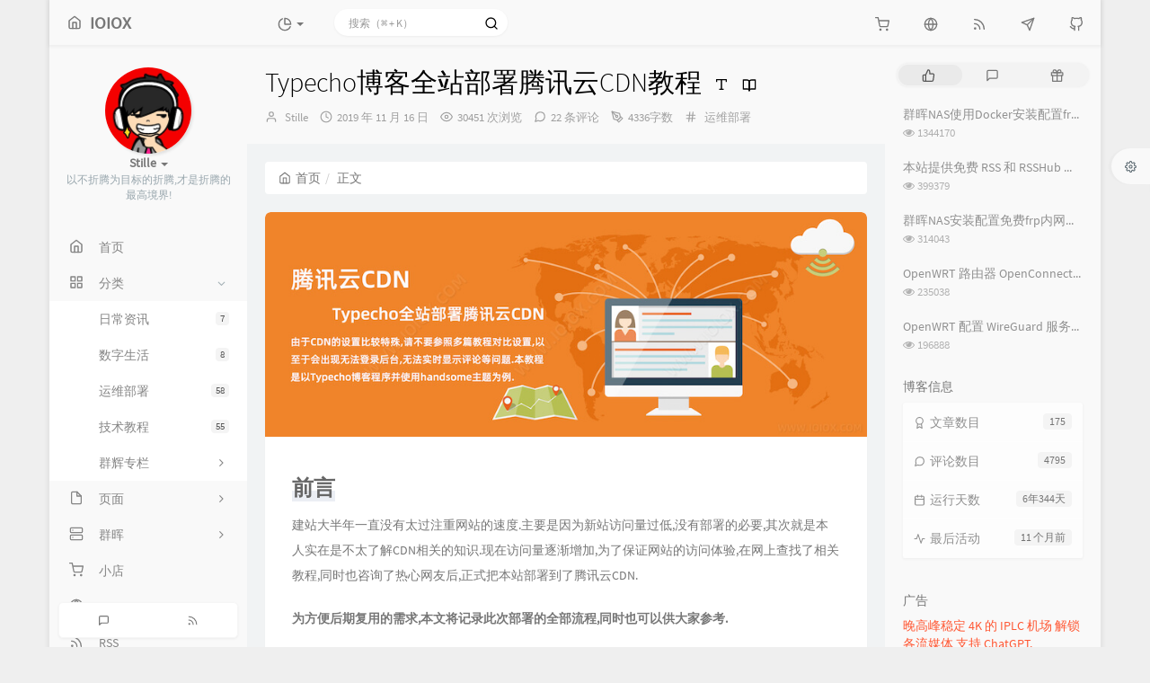

--- FILE ---
content_type: text/html; charset=UTF-8
request_url: https://www.ioiox.com/archives/66.html
body_size: 132142
content:
<!DOCTYPE HTML>
<html class="small-scroll-bar no-js bg" lang="zh-cmn-Hans">
<head>
    <meta name="viewport" content="width=device-width, initial-scale=1, maximum-scale=1"/>
    <meta charset="UTF-8">
    <!--IE 8浏览器的页面渲染方式-->
    <meta http-equiv="X-UA-Compatible" content="IE=edge, chrome=1">
    <!--默认使用极速内核：针对国内浏览器产商-->
    <meta name="renderer" content="webkit">
    <!--chrome Android 地址栏颜色-->
    <meta name="theme-color" content="#3a3f51"/>
<!--    <meta name="apple-mobile-web-app-status-bar-style" content="black-translucent">-->
<!--    <meta name="mobile-web-app-capable" content="yes">-->
<!--    <meta name="apple-mobile-web-app-capable" content="yes">-->
<!--    <meta name="apple-mobile-web-app-status-bar-style" content="default">-->
    <meta http-equiv="x-dns-prefetch-control" content="on">

    <title>Typecho博客全站部署腾讯云CDN教程 - 思有云 - IOIOX</title>
            <link rel="icon" type="image/ico" href="/favicon.ico">
        <meta name="description" content="前言建站大半年一直没有太过注重网站的速度.主要是因为新站访问量过低,没有部署的必要,其次就是本人实在是不太了解CDN相关的知识.现在访问量逐渐增加,为了保证网站的访问体验,在网上查找了相关教程,..." />
<meta name="keywords" content="Typecho,博客,CDN" />
<meta name="generator" content="Typecho 1.2.1" />
<meta name="template" content="handsome" />
<link rel="pingback" href="https://www.ioiox.com/action/xmlrpc" />
<link rel="EditURI" type="application/rsd+xml" title="RSD" href="https://www.ioiox.com/action/xmlrpc?rsd" />
<link rel="wlwmanifest" type="application/wlwmanifest+xml" href="https://www.ioiox.com/action/xmlrpc?wlw" />
<link rel="alternate" type="application/rss+xml" title="Typecho博客全站部署腾讯云CDN教程 &raquo; 思有云 - IOIOX &raquo; RSS 2.0" href="https://www.ioiox.com/feed/archives/66.html" />
<link rel="alternate" type="application/rdf+xml" title="Typecho博客全站部署腾讯云CDN教程 &raquo; 思有云 - IOIOX &raquo; RSS 1.0" href="https://www.ioiox.com/feed/rss/archives/66.html" />
<link rel="alternate" type="application/atom+xml" title="Typecho博客全站部署腾讯云CDN教程 &raquo; 思有云 - IOIOX &raquo; ATOM 1.0" href="https://www.ioiox.com/feed/atom/archives/66.html" />


    
    <script type="text/javascript">

        window['LocalConst'] = {
            //base
            BASE_SCRIPT_URL: 'https://www.ioiox.com/usr/themes/handsome/',
            BLOG_URL: 'https://www.ioiox.com/',
            BLOG_URL_N: 'https://www.ioiox.com',
            STATIC_PATH: 'https://www.ioiox.com/usr/themes/handsome/assets/',
            BLOG_URL_PHP: 'https://www.ioiox.com/',
            VDITOR_CDN: 'https://cdn.jsdelivr.net/npm/vditor@3.9.4',
            ECHART_CDN: 'https://lf6-cdn-tos.bytecdntp.com/cdn/expire-5-y/echarts/4.5.0',
            HIGHLIGHT_CDN: 'https://lf3-cdn-tos.bytecdntp.com/cdn/expire-1-M/highlight.js/10.7.3',

            MATHJAX_SVG_CDN: 'https://cdn.staticfile.org/mathjax/3.1.2/es5/tex-mml-chtml.min.js',
            THEME_VERSION: '9.2.120230801501',
            THEME_VERSION_PRO: '9.2.1',
            DEBUG_MODE: '0',

            //comment
            COMMENT_NAME_INFO: '必须填写昵称或姓名',
            COMMENT_EMAIL_INFO: '必须填写电子邮箱地址',
            COMMENT_URL_INFO: '必须填写网站或者博客地址',
            COMMENT_EMAIL_LEGAL_INFO: '邮箱地址不合法',
            COMMENT_URL_LEGAL_INFO: '网站或者博客地址不合法',
            COMMENT_CONTENT_INFO: '必须填写评论内容',
            COMMENT_SUBMIT_ERROR: '提交失败，请重试！',
            COMMENT_CONTENT_LEGAL_INFO: '无法获取当前评论(评论已复制到剪切板)，可能原因如下：',
            COMMENT_NOT_IN_FIRST_PAGE:'尝试请前往评论第一页查看',
            COMMENT_NOT_BELONG_CURRENT_TAG:'当前评论不属于该标签，请关闭标签筛选后查看',
            COMMENT_NO_EMAIL:'如果没有填写邮箱则进入审核队列',
            COMMENT_PAGE_CACHED:'页面如果被缓存无法显示最新评论',
            COMMENT_BLOCKED:'评论可能被拦截且无反馈信息',
            COMMENT_AJAX_ERROR:'评论请求失败',
            COMMENT_TITLE: '评论通知',
            STAR_SUCCESS:'点赞成功',
            STAR_REPEAT:'您已点赞',
            STAR_ERROR_NETWORK:'点赞请求失败',
            STAR_ERROR_CODE:'点赞返回未知错误码',
            COOKIE_PREFIX: 'e424ea661f27a10345438ec27d4b7c23',
            COOKIE_PATH: '/',

            //login
            LOGIN_TITLE: '登录通知',
            REGISTER_TITLE: '注册通知',
            LOGIN_USERNAME_INFO: '必须填写用户名',
            LOGIN_PASSWORD_INFO: '请填写密码',
            REGISTER_MAIL_INFO: '请填写邮箱地址',
            LOGIN_SUBMIT_ERROR: '登录失败，请重新登录',
            REGISTER_SUBMIT_ERROR: '注册失败，请稍后重试',
            LOGIN_SUBMIT_INFO: '用户名或者密码错误，请重试',
            LOGIN_SUBMIT_SUCCESS: '登录成功',
            REGISTER_SUBMIT_SUCCESS: '注册成功，您的密码是：',
            CLICK_TO_REFRESH: '点击以刷新页面',
            PASSWORD_CHANGE_TIP: '初始密码仅显示一次，可在管理后台修改密码',
            LOGOUT_SUCCESS_REFRESH: '退出成功，正在刷新当前页面',

            LOGOUT_ERROR: '退出失败，请重试',
            LOGOUT_SUCCESS: '退出成功',
            SUBMIT_PASSWORD_INFO: '密码错误，请重试',
            SUBMIT_TIME_MACHINE:'发表新鲜事',
            REPLY_TIME_MACHINE:'回应',

            //comment
            ChANGYAN_APP_KEY: '',
            CHANGYAN_CONF: '',

            COMMENT_SYSTEM: '0',
            COMMENT_SYSTEM_ROOT: '0',
            COMMENT_SYSTEM_CHANGYAN: '1',
            COMMENT_SYSTEM_OTHERS: '2',
            EMOJI: '表情',
            COMMENT_NEED_EMAIL: '1',
            COMMENT_NEED_URL: '0',
            COMMENT_REJECT_PLACEHOLDER: '居然什么也不说，哼',
            COMMENT_PLACEHOLDER: '说点什么吧……',

            //pjax
            IS_PJAX: '1',
            IS_PAJX_COMMENT: '1',
            PJAX_ANIMATE: 'default',
            PJAX_TO_TOP: '0',
            TO_TOP_SPEED: '100',


            USER_COMPLETED: {"data":""},
            VDITOR_COMPLETED: {"data":""},

            //ui
            OPERATION_NOTICE: '操作通知',
            SCREENSHOT_BEGIN: '正在生成当前页面截图……',
            SCREENSHOT_NOTICE: '点击顶部下载按钮保存当前卡片',
            SCREENSHORT_ERROR: '由于图片跨域原因导致截图失败',
            SCREENSHORT_SUCCESS: '截图成功',

            //music
            MUSIC_NOTICE: '播放通知',
            MUSIC_FAILE: '当前音乐地址无效，自动为您播放下一首',
            MUSIC_FAILE_END: '当前音乐地址无效',
            MUSIC_LIST_SUCCESS: '歌单歌曲加载成功',
            MUSIC_AUTO_PLAY_NOTICE:"即将自动播放，点击<a class='stopMusic'>停止播放</a>",
            MUSIC_API: 'https://www.ioiox.com/action/handsome-meting-api?server=:server&type=:type&id=:id&auth=:auth&r=:r',
            MUSIC_API_PARSE: 'https://www.ioiox.com/action/handsome-meting-api?do=parse',

            //tag
            EDIT:'编辑',
            DELETE:'删除',
            OPERATION_CONFIRMED:'确认',
            OPERATION_CANCELED:'取消',

            TAG_EDIT_TITLE: '编辑提示',
            TAG_EDIT_DESC: '请输入修改后的标签名称（如果输入标签名称已存在，则会合并这两个标签）：',
            TAG_DELETE_TITLE: '删除提示',
            TAG_DELETE_DESC: '确认要删除该标签吗，删除该标签的同时会删除与该标签绑定的评论列表',

            CROSS_DELETE_DESC:'确认删除该条时光机吗？将无法恢复',


            //option
            TOC_TITLE: '文章目录',
            HEADER_FIX: '固定头部',
            ASIDE_FIX: '固定导航',
            ASIDE_FOLDED: '折叠导航',
            ASIDE_DOCK: '置顶导航',
            CONTAINER_BOX: '盒子模型',
            DARK_MODE: '深色模式',
            DARK_MODE_AUTO: '深色模式（自动）',
            DARK_MODE_FIXED: '深色模式（固定）',
            EDITOR_CHOICE: 'origin',
            NO_LINK_ICO:'',
            NO_SHOW_RIGHT_SIDE_IN_POST: '',

            CDN_NAME: '',
            LAZY_LOAD: '',
            PAGE_ANIMATE: '',
            THEME_COLOR: '14',
            THEME_COLOR_EDIT: 'white-white-white',
            THEME_HEADER_FIX: '1',
            THEME_ASIDE_FIX: '1',
            THEME_ASIDE_FOLDED: '',
            THEME_ASIDE_DOCK: '',
            THEME_CONTAINER_BOX: '1',
            THEME_HIGHLIGHT_CODE: '1',
            THEME_TOC: '1',
            THEME_DARK_MODE: 'auto',

            THEME_DARK_MODE_VALUE: 'auto',
            SHOW_SETTING_BUTTON: '1',

            THEME_DARK_HOUR: '18',
            THEME_LIGHT_HOUR: '6',
            THUMB_STYLE: '',
            AUTO_READ_MODE: '',
            SHOW_LYRIC:'',
            AUTO_SHOW_LYRIC:'1',
            //代码高亮
            CODE_STYLE_LIGHT: 'mac_light',
            CODE_STYLE_DARK: 'mac_dark',
            THEME_POST_CONTENT:'2',
            //other
            OFF_SCROLL_HEIGHT: '55',
            SHOW_IMAGE_ALT: '',
            USER_LOGIN: '',
            USE_CACHE: '',
            POST_SPEECH: '1',
            POST_MATHJAX: '',
            SHOW_FOOTER:'1',
            IS_TRANSPARENT:'',
            LOADING_IMG:'',
            PLUGIN_READY:'1',
            PLUGIN_URL:'https://www.ioiox.com/usr/plugins',
            FIRST_SCREEN_ANIMATE:'',
            RENDER_LANG:'zh_CN',
            SERVICE_WORKER_INSTALLED:false,
            CLOSE_LEFT_RESIZE:'',
            CLOSE_RIGHT_RESIZE:'',
            CALENDAR_GITHUB:'',
            LATEST_POST_TIME:'1740119391',
            LATEST_TIME_COMMENT_TIME:'1768008595',
            LEFT_LOCATION: '1',

            INPUT_NEW_TAG:'输入结束后加空格创建新标签'
        };

        function clearCache(needRefresh = false) {
            window.caches && caches.keys && caches.keys().then(function (keys) {
                keys.forEach(function (key) {
                    console.log("delete cache",key);
                    caches.delete(key);
                    if (needRefresh){
                        window.location.reload();
                    }
                });
            });
        }

        function unregisterSW() {
            navigator.serviceWorker.getRegistrations()
                .then(function (registrations) {
                    for (var index in registrations) {
                        // 清除缓存
                        registrations[index].unregister();
                    }
                });
        }

        function registerSW() {
            navigator.serviceWorker.register(LocalConst.BLOG_URL + 'sw.min.js?v=9.2.120230801501')
                .then(function (reg) {
                    if (reg.active){
                        LocalConst.SERVICE_WORKER_INSTALLED = true;
                    }
                }).catch(function (error) {
                console.log('cache failed with ' + error); // registration failed
            });
        }

        if ('serviceWorker' in navigator) {
            const isSafari = /Safari/.test(navigator.userAgent) && !/Chrome/.test(navigator.userAgent);
            if (LocalConst.USE_CACHE && !isSafari) {//safari的sw兼容性较差目前关闭
                registerSW();
            } else {
                unregisterSW();
                clearCache();
            }
        }
    </script>

    <!-- 第三方CDN加载CSS -->
    <link href="https://cdn.staticfile.org/twitter-bootstrap/3.3.7/css/bootstrap.min.css" rel="stylesheet">


    <!-- 本地css静态资源 -->

        <link rel="stylesheet" href="https://www.ioiox.com/usr/themes/handsome/assets/css/origin/function.min.css?v=9.2.120230801501" type="text/css"/>
    <link rel="stylesheet"
          href="https://www.ioiox.com/usr/themes/handsome/assets/css/handsome.min.css?v=9.2.120230801501"
          type="text/css"/>

        
    
    <!--主题组件css文件加载-->
    
    <!--引入英文字体文件-->
            <link rel="stylesheet preload" href="https://www.ioiox.com/usr/themes/handsome/assets/css/features/font.min.css?v=9.2.120230801501" as="style"/>
    
    <style type="text/css">
        
        html.bg {
        background: #EFEFEF
        }
        .cool-transparent .off-screen+#content {
        background: #EFEFEF
        }
@media (max-width:767px){
    html.bg {
        background: 
        }
        .cool-transparent .off-screen+#content {
        background: 
        }
}
.blog-post .panel:not(article) {
    transition: all 0.3s;
}

.blog-post .panel:not(article):hover {
    transform: translateY(-10px);
    box-shadow: 0 8px 10px rgba(73, 90, 47, 0.47);
}    </style>

    <!--全站jquery-->
    <script src="https://cdn.staticfile.org/jquery/2.2.4/jquery.min.js"></script>
    <script>
        if (LocalConst.USE_CACHE && !window.jQuery){
            console.log("jQuery is Bad",document.cookie.indexOf("error_cache_refresh"));
            if (document.cookie && document.cookie.indexOf("error_cache_refresh")===-1){//半个小时内没有刷新过
                console.log("jQuery is Bad，we need clear cache,retry refresh");
                document.cookie = "error_cache_refresh=1;max-age=1800;path=/";
                clearCache(true);
                if ('serviceWorker' in navigator) {
                    //todo 尝试注销sw后再启用sw
                }
            }
        }
    </script>
    <!--网站统计代码-->
    <script defer src="https://umami.ioiox.net/script.js" data-website-id="d9fde148-abf3-4300-b448-49d427a8e761"></script>

<!-- CSS -->
<link href="https://jsdelivr.ioiox.net/npm/font-awesome@4.7.0/css/font-awesome.min.css" rel="stylesheet">

<!-- favicon -->
<link rel=”icon” href=”/favicon.ico” mce_href=”/favicon.ico” type=”image/x-icon”>
<link rel=”shortcut icon” href=”/favicon.ico” mce_href=”/favicon.ico” type=”image/x-icon”>

</head>

<body id="body" class="fix-padding skt-loading">

	<!-- aside -->
	  
  <div id="alllayout" class="app app-aside-fix container app-header-fixed ">  <!-- headnav -->
  <header id="header" class="app-header navbar box-shadow-bottom-lg fix-padding" role="menu">
    <!-- navbar header（交集处） -->
    <div id="header_left" class="text-ellipsis navbar-header bg-white">
    <button class="pull-right visible-xs" ui-toggle-class="show animated animated-lento fadeIn" target=".navbar-collapse">
        <span class="menu-icons"><i data-feather="search"></i></span>
    </button>
    <button class="pull-left visible-xs" ui-toggle-class="off-screen animated" target=".app-aside" ui-scroll="app">
        <span class="menu-icons"><i data-feather="menu"></i></span>
    </button>
    <!-- brand -->
    <a href="https://www.ioiox.com/" class="navbar-brand text-lt">
        <span id="navbar-brand-day">
                                                <i data-feather="home"></i>
                            <span class="hidden-folded m-l-xs">IOIOX</span>
                    </span>
            </a>
    <!-- / brand -->
    </div>
    <!-- / navbar header -->

    <!-- navbar collapse（顶部导航栏） -->
    <div id="header_right" class="collapse pos-rlt navbar-collapse bg-white">
    <!-- statitic info-->
        <ul class="nav navbar-nav hidden-sm">
        <li class="dropdown pos-stc">
            <a id="statistic_pane" data-status="false" href="#" data-toggle="dropdown" class="dropdown-toggle feathericons dropdown-toggle"
               aria-expanded="false">
                <i data-feather="pie-chart"></i>
                <span class="caret"></span>
            </a>
            <div class="dropdown-menu wrapper w-full bg-white">
                <div class="row">
                    <div class="col-sm-8 b-l b-light">
                        <div class="m-l-xs m-t-xs  font-bold">动态日历                        </div>
                        <div class="text-muted m-l-xs " style="font-size: 12px">统计近10个月的博主文章和评论数目</div>
                        <div class="text-center">
                            <nav class="loading-echart text-center m-t-lg m-b-lg">
                                <p class="infinite-scroll-request"><i class="animate-spin fontello fontello-refresh"></i>Loading...</p>
                            </nav>
                            <div id="post-calendar" class="top-echart hide"></div>
                        </div>
                    </div>
                    <div class="col-sm-4 b-l b-light">
                        <div class="m-l-xs m-t-xs m-b-sm font-bold">分类雷达图</div>
                        <div class="text-center">
                            <nav class="loading-echart text-center m-t-lg m-b-lg">
                                <p class="infinite-scroll-request"><i class="animate-spin fontello fontello-refresh"></i>Loading...</p>
                            </nav>
                            <div id="category-radar" class="top-echart hide"></div>
                        </div>
                    </div>
                </div>
                <div class="row">
                    <div class="col-sm-4 b-l b-light">
                        <div class="m-l-xs m-t-xs m-b-sm font-bold">发布统计图</div>
                        <div class="text-center">
                            <nav class="loading-echart text-center m-t-lg m-b-lg">
                                <p class="infinite-scroll-request"><i class="animate-spin fontello fontello-refresh"></i>Loading...</p>
                            </nav>
                            <div id="posts-chart" class="top-echart hide"></div>
                        </div>
                    </div>
                    <div class="col-sm-4 b-l b-light">
                        <div class="m-l-xs m-t-xs m-b-sm font-bold">分类统计图</div>
                        <div class="text-center">
                            <nav class="loading-echart text-center m-t-lg m-b-lg">
                                <p class="infinite-scroll-request"><i class="animate-spin fontello fontello-refresh"></i>Loading...</p>
                            </nav>
                            <div id="categories-chart" class="top-echart hide"></div>
                        </div>
                    </div>
                    <div class="col-sm-4 b-l b-light">
                        <div class="m-l-xs m-t-xs m-b-sm font-bold">标签统计图</div>
                        <div class="text-center">
                            <nav class="loading-echart text-center m-t-lg m-b-lg">
                                <p class="infinite-scroll-request"><i class="animate-spin fontello fontello-refresh"></i>Loading...</p>
                            </nav>
                            <div id="tags-chart" class="top-echart hide"></div>
                        </div>
                    </div>
                </div>
            </div>
        </li>
    </ul>
    
    <!-- search form -->

    <form id="searchform1" class="searchform navbar-form navbar-form-sm navbar-left shift" method="post"
          role="search">
        <div class="form-group">
            <div class="input-group rounded bg-white-pure box-shadow-wrap-normal">
                <input  autocomplete="off" id="search_input" type="search" name="s" class="transparent rounded form-control input-sm no-borders padder" required placeholder="搜索（⌘ + K）">
                <!--搜索提示-->
                <ul id="search_tips_drop" class="search_modal_list overflow-y-auto small-scroll-bar dropdown-menu hide" style="display:
                 block;top:
                30px; left: 0px;">
                </ul>
                <span id="search_submit" class="transparent input-group-btn">
                  <button  type="submit" class="transparent btn btn-sm">
                      <span class="feathericons icon-search"><i data-feather="search"></i></span>
                      <span class="feathericons animate-spin  hide spin-search"><i
                                  data-feather="loader"></i></span>
                  </button>
              </span>
            </div>
            <a class="btn btn-sm  btn-icon open_search_modal_mobile"><i data-feather="external-link"></i></a>
        </div>
    </form>
    <a href="" style="display: none" id="searchUrl"></a>
    <!-- / search form -->
        <ul class="nav navbar-nav navbar-right">
                <li class="dropdown"><a target="_blank" href="https://shop.ioiox.com" class="feathericons dropdown-toggle" ><i><i data-feather="shopping-cart"></i></i><span class="visible-xs-inline">小店</span></a></li><li class="dropdown"><a target="_blank" href="https://freefrp.net" class="feathericons dropdown-toggle" ><i><i data-feather="globe"></i></i><span class="visible-xs-inline">FRP</span></a></li><li class="dropdown"><a target="_blank" href="https://rssforever.com" class="feathericons dropdown-toggle" ><i><i data-feather="rss"></i></i><span class="visible-xs-inline">RSS</span></a></li><li class="dropdown"><a target="_blank" href="https://t.me/ioioxcom" class="feathericons dropdown-toggle" ><i><i data-feather="send"></i></i><span class="visible-xs-inline">TG群</span></a></li><li class="dropdown"><a target="_blank" href="https://github.com/stilleshan" class="feathericons dropdown-toggle" ><i><i data-feather="github"></i></i><span class="visible-xs-inline">仓库</span></a></li>                    </ul>
    </div>
    <!-- / navbar collapse -->
</header>
  <div id="search_modal" class="modal fade" tabindex="-1" role="dialog" aria-labelledby="mySmallModalLabel"> 
   <div class="modal-dialog modal-lg" role="document"> 
    <div class="modal-content box-shadow-wrap-lg"> 
     <div class="modal-header"> 
        <div class="form-group">
            <div class="input-group box-shadow-wrap-normal slight-border">
                <input  autocomplete="off" id="search_modal_input" type="search" name="s" class="transparent form-control input-sm padder" required placeholder="输入关键词搜索…">
                <!--搜索提示-->
                
                <span id="search_modal_submit" class="transparent input-group-btn">
                  <button  type="submit" class="transparent btn btn-sm">
                      <span class="feathericons icon-search"><i data-feather="search"></i></span>
                      <span class="feathericons animate-spin  hide spin-search"><i
                                  data-feather="loader"></i></span>
                  </button>
              </span>
            </div>
        </div>      
     </div> 
     <div class="modal-body"> 
      <div class="tab-container post_tab"> 
       <ul class="nav no-padder b-b scroll-hide" role="tablist"> 
        <li class="nav-item active" role="presentation"><a class="nav-link active" style="" data-toggle="tab" role="tab" data-target="#post_search_content">文章</a></li> 
        <li class="nav-item " role="presentation"><a class="nav-link " style="" data-toggle="tab" role="tab" data-target="#time_search_content">时光机</a></li> 
       </ul> 
       <div class="tab-content no-border no-padder">
       <div role="tabpanel" id="post_search_content" class="tab-pane fade active in">
       <ul id="search_modal_list" class="search_modal_list overflow-y-auto small-scroll-bar dropdown-menu">
                </ul>
        </div>
        
        
       <div role="tabpanel" id="time_search_content" class="tab-pane fade">
       <ul id="time_search_modal_list" class="search_modal_list overflow-y-auto small-scroll-bar dropdown-menu">
                </ul>
        </div>
                
       </div>
       <!--tab-content--> 
      </div> 
      <!--tab-container-->
     </div> 
     <!--modal-body--> 
    </div>
    <!--modal-content--> 
   </div>
   <!--modal-dialog--> 
  </div>
  <!--modal-->
  <!-- / headnav -->

  <!--选择侧边栏的颜色-->
  <aside id="aside" class="gpu-speed app-aside hidden-xs bg-white">  <!--<aside>-->
        <div class="aside-wrap" layout="column">
        <div class="navi-wrap scroll-y scroll-hide" flex>
          <!-- user -->
          <div class="clearfix hidden-xs text-center hide  show" id="aside-user">
            <div class="dropdown wrapper m-t-sm ">
                <div ui-nav>
                          <a href="https://www.ioiox.com/stille.html">
                            <span class="thumb-lg w-auto-folded avatar  ">
                  <img src="https://www.ioiox.com/avatar.jpg" class="img-full img-circle">
                    <i class="md b-white bottom hide" id="auto_status" data-toggle="tooltip" data-placement="left" title=""></i>
                </span>
              </a>
                </div>
              <a href="#" data-toggle="dropdown" class="dropdown-toggle hidden-folded  ">
                <span class="clear">
                  <span class="block">
                    <strong class="font-bold text-lt">Stille</strong>
                    <b class="caret"></b>
                  </span>
                  <span class="text-muted text-xs block">以不折腾为目标的折腾,才是折腾的最高境界!</span>
                </span>
              </a>
              <!-- dropdown -->
              <ul class="dropdown-menu animated fadeInRight w hidden-folded no-padder">
                <li class="wrapper b-b m-b-sm bg-info m-n">
                  <span class="arrow top hidden-folded arrow-info"></span>
                  <div>
                                                <p>晚上好，注意早点休息</p>
                                  </div>
                  <div class="progress progress-xs m-b-none dker">
                    <div class="progress-bar bg-white" data-toggle="tooltip" data-original-title="时间已经度过8.33%" style="width: 8.33%"></div>
                  </div>
                </li>
              </ul>
              <!-- / dropdown -->
            </div>
          </div>
          <!-- / user -->

          <!-- nav -->
          <nav ui-nav class="navi clearfix">
            <ul class="nav">
             <!--index-->
                <li class="hidden-folded padder m-t m-b-sm text-muted text-xs">




                <!-- 注释导航字样 stille -->
<!--                <span>--><!--</span>-->
                <!-- 注释导航字样 stille -->




              </li>
                                          <!--主页-->
              <li>
                <a href="https://www.ioiox.com/" class="auto">
                    <span class="nav-icon"><i data-feather="home"></i></span>
                    <span>首页</span>
                </a>
              </li>
              <!-- /主页 -->




              <!--以下-stille手动复制-分类category-->
              <!--stille 001 分类category-->
                            <li >
                <a class="auto">
                  <span class="pull-right text-muted">
                    <i class="fontello icon-fw fontello-angle-right text"></i>
                    <i class="fontello icon-fw fontello-angle-down text-active"></i>
                  </span>
                  <!-- <i class="glyphicon glyphicon-th"></i>-->
                    <span class="nav-icon"><i data-feather="grid"></i></span>

                    <span>分类</span>
                </a>
                <ul class="nav nav-sub dk">
                  <li class="nav-sub-header">
                    <a>
                      <span>分类</span>
                    </a>
                  </li>
                  <!--循环输出分类-->
                    <li><a href="https://www.ioiox.com/category/default/"><b class="badge pull-right">7</b><span>日常资讯</span></a></li><li><a href="https://www.ioiox.com/category/digital/"><b class="badge pull-right">8</b><span>数字生活</span></a></li><li><a href="https://www.ioiox.com/category/ops/"><b class="badge pull-right">58</b><span>运维部署</span></a></li><li><a href="https://www.ioiox.com/category/tech/"><b class="badge pull-right">55</b><span>技术教程</span></a></li><li><a class="auto"><span class="pull-right text-muted">
                    <i class="fontello icon-fw fontello-angle-right text"></i>
                    <i class="fontello icon-fw fontello-angle-down text-active"></i>
                  </span><span>群辉专栏</span></a><ul class="nav nav-sub dk child-nav"><li><a href="https://www.ioiox.com/category/%E5%9F%BA%E7%A1%80%E6%9C%8D%E5%8A%A1/"><b class="badge pull-right">6</b><span>基础服务</span></a></li><li><a href="https://www.ioiox.com/category/%E7%BD%91%E7%BB%9C%E6%9C%8D%E5%8A%A1/"><b class="badge pull-right">17</b><span>网络服务</span></a></li><li><a href="https://www.ioiox.com/category/%E5%A5%97%E4%BB%B6%E6%9C%8D%E5%8A%A1/"><b class="badge pull-right">9</b><span>套件服务</span></a></li><li><a href="https://www.ioiox.com/category/%E9%AB%98%E7%BA%A7%E6%9C%8D%E5%8A%A1/"><b class="badge pull-right">15</b><span>高级服务</span></a></li></ul></li>                </ul>
              </li>
              <!--stille 002 独立页面pages-->
                <li>
                <a class="auto">
                  <span class="pull-right text-muted">
                    <i class="fontello icon-fw fontello-angle-right text"></i>
                    <i class="fontello icon-fw fontello-angle-down text-active"></i>
                  </span>
                    <span class="nav-icon"><i data-feather="file"></i></span>
                  <span>页面</span>
                </a>
                <ul class="nav nav-sub dk">
                  <li class="nav-sub-header">
                    <a data-no-instant>
                      <span>页面</span>
                    </a>
                  </li><!--这个字段不会被显示出来-->
                  <!--循环输出独立页面-->
                                                                                   <li><a href="https://www.ioiox.com/msg.html"><span>留言板</span></a></li>
                                                                 <li><a href="https://www.ioiox.com/archives.html"><span>归档库</span></a></li>
                                                                 <li><a href="https://www.ioiox.com/stille.html"><span>关于我</span></a></li>
                                   </ul>
              </li>
              <!--stille 003 群晖专栏pages-->
              <li>
                <a class="auto">
                  <span class="pull-right text-muted">
                    <i class="fontello icon-fw fontello-angle-right text"></i>
                    <i class="fontello icon-fw fontello-angle-down text-active"></i>
                  </span>
                  <span class="nav-icon"><i data-feather="server"></i></span>
                  <span>群晖</span>
                </a>
                <ul class="nav nav-sub dk">
                  <li class="nav-sub-header">
                    <a data-no-instant>
                      <span>群晖</span>
                    </a>
                  </li>
                    <li><a href="https://www.ioiox.com/synology.html"><span>专栏首页</span></a></li>
                    <li><a href="https://www.ioiox.com/category/基础服务/"><span>基础服务</span></a></li>
                    <li><a href="https://www.ioiox.com/category/网络服务/"><span>网络服务</span></a></li>
                    <li><a href="https://www.ioiox.com/category/套件服务/"><span>套件服务</span></a></li>
                    <li><a href="https://www.ioiox.com/category/高级服务/"><span>高级服务</span></a></li>
                 </ul>
              </li>
              <!--以上-stille手动复制-分类category-->






                            <li> <a target="_blank" href="https://shop.ioiox.com" 
class ="auto"><span class="nav-icon" ><i data-feather="shopping-cart"></i></span><span >小店</span></a></li><li> <a target="_blank" href="https://freefrp.net" 
class ="auto"><span class="nav-icon" ><i data-feather="globe"></i></span><span >FRP</span></a></li><li> <a target="_blank" href="https://rssforever.com" 
class ="auto"><span class="nav-icon" ><i data-feather="rss"></i></span><span >RSS</span></a></li><li> <a target="_blank" href="https://github.com/stilleshan" 
class ="auto"><span class="nav-icon" ><i data-feather="github"></i></span><span >仓库</span></a></li><li> <a target="_self" href="https://www.ioiox.com/about.html" 
class ="auto"><span class="nav-icon" ><i data-feather="info"></i></span><span >关于</span></a></li>                




              <!--全站友情链接 下移 stille 改动 -->
              <!--友情链接-->
              <li>
                <a class="auto">
                  <span class="pull-right text-muted">
                    <i class="fontello icon-fw fontello-angle-right text"></i>
                    <i class="fontello icon-fw fontello-angle-down text-active"></i>
                  </span>
                    <span class="nav-icon"><i data-feather="user"></i></span>
                  <span>友链</span>
                </a>
                <ul class="nav nav-sub dk">
                  <li class="nav-sub-header">
                    <a data-no-instant>
                      <span>友链</span>
                    </a>
                  </li>
                  <!--使用links插件，输出全站友链-->
                 <li data-original-title="Typecho官方网站" data-toggle="tooltip" 
data-placement="top"><a rel='noopener' href="http://typecho.org/" target="_blank"><span>Typecho官方网站</span></a></li><li data-original-title="群晖官方网站" data-toggle="tooltip" 
data-placement="top"><a rel='noopener' href="https://www.synology.com" target="_blank"><span>群晖官方网站</span></a></li><li data-original-title="小楼一夜听风雨" data-toggle="tooltip" 
data-placement="top"><a rel='noopener' href="https://sunpma.com" target="_blank"><span>SunPma'Blog</span></a></li><li data-original-title="心有猛虎，细嗅蔷薇。" data-toggle="tooltip" 
data-placement="top"><a rel='noopener' href="https://www.quchao.net" target="_blank"><span>Mark's Blog</span></a></li><li data-original-title="一个想做天才的小白" data-toggle="tooltip" 
data-placement="top"><a rel='noopener' href="https://www.87csn.com" target="_blank"><span>爱好者博客</span></a></li><li data-original-title="一个神秘的人" data-toggle="tooltip" 
data-placement="top"><a rel='noopener' href="https://traderboris.com" target="_blank"><span>Boris的交易世界</span></a></li><li data-original-title="一个神秘的人" data-toggle="tooltip" 
data-placement="top"><a rel='noopener' href="https://www.bboy.app/" target="_blank"><span>Bboysoul's Blog</span></a></li>                </ul>
              </li>
              <!--     全站友情链接 下移 stille 改动       -->








              
            </ul>
          </nav>
          <!-- nav -->
            <!--left_footer-->
                            <div id="left_footer" class="social_icon box-shadow-wrap-normal aside-items b-normal nav-xs lt">
                    <a data-container="body" data-toggle="tooltip" data-placement="top" data-original-title="评论RSS订阅"
                           target="_blank"  href="https://www.ioiox.com/feed/comments/" class="aside-item btn btn-sm  btn-icon">
                            <span class="left-bottom-icons block"><i data-feather="message-square"></i></span>
                        </a><a data-container="body" data-toggle="tooltip" data-placement="top" data-original-title="文章RSS订阅"
                           target="_blank"  href="https://www.ioiox.com/feed/" class="aside-item btn btn-sm  btn-icon">
                            <span class="left-bottom-icons block"><i data-feather="rss"></i></span>
                        </a>                </div>
                    </div>
          <!--end of .navi-wrap-->
      </div><!--.aside-wrap-->
  </aside>
<!-- content -->

<div id="content" class="app-content">
    <div class="resize-pane">
        <div id="trigger_left_content" class="trigger_content"><div class="trigger_drag_content"></div></div>
        <div id="trigger_left_button" data-placement="right" data-toggle="tooltip" data-original-title="点击展开左侧边栏" class="normal-widget resize-pane-trigger box-shadow-wrap-lg"><i data-feather="sidebar"></i></div>
    </div>
    <!--loading animate-->
    <div id="loading" class="butterbar active hide">
            <span class="bar"></span>
        </div>





	<!-- / aside -->
<style>
    #post-content{
        font-size: 14px;
    }
</style>
<!-- <div id="content" class="app-content"> -->
   <a class="off-screen-toggle hide"></a>
   <main class="app-content-body ">
    <div class="hbox hbox-auto-xs hbox-auto-sm">
    <!--文章-->
     <div class="col center-part gpu-speed" id="post-panel">
         <!--生成分享图片必须的HTML结构-->
             <!--标题下的一排功能信息图标：作者/时间/浏览次数/评论数/分类-->
      
        <header id="small_widgets" class="bg-light lter wrapper-md">
             <h1 class="entry-title m-n font-thin text-black l-h">Typecho博客全站部署腾讯云CDN教程<a class="plus-font-size" data-toggle="tooltip" data-original-title="点击改变文章字体大小"><i data-feather="type"></i></a><a class="speech-button m-l-sm superscript" data-toggle="tooltip" data-original-title="朗读文章"><i data-feather="mic"></i></a><a data-morphing style="vertical-align: -1px;" id="morphing" data-src="#morphing-content" href="javascript:;" class="read_mode superscript m-l-sm" 
data-toggle="tooltip" data-placement="right" data-original-title="阅读模式"><i data-feather="book-open"></i></a></h1>       <!--文章标题下面的小部件-->
                  <ul  class="entry-meta text-muted list-inline m-b-none small
             post-head-icon">
             <!--作者-->
             <li class="meta-author"><span class="post-icons"><i data-feather="user"></i></span><span
                         class="sr-only">博主：</span> <a class="meta-value" href="https://www.ioiox.com/author/1/" rel="author"> Stille</a></li>
             <!--发布时间-->
             <li class="meta-date" data-toggle="tooltip" data-html="true" data-original-title="2019 年 11 月 16 日 11 : 54  AM"><span class="post-icons"><i data-feather="clock"></i></span><span class="sr-only">发布时间：</span><time class="meta-value">2019 年 11 月 16 日</time></li>
             <!--浏览数-->
             <li class="meta-views"><span class="post-icons"><i data-feather="eye"></i></span><span class="meta-value">30451&nbsp;次浏览</span></li>
                              <!--评论数-->
                 <li class="meta-comments"><span class="post-icons"><i data-feather="message-circle"></i></span><a
                             class="meta-value" href="#comments">22 条评论</a></li>
             
             <!--文字数目-->
             <li class="meta-word"><span class="post-icons"><i data-feather="pen-tool"></i></span><span class="meta-value">4336字数</span></li>
             <!--分类-->
             <li class="meta-categories"><span class="post-icons"><i data-feather="hash"></i></span><span class="sr-only">分类：</span> <span class="meta-value" id="post_category"><a href="https://www.ioiox.com/category/ops/">运维部署</a></span></li>
         </ul>
      </header>
      <div class="wrapper-md">
	   <ol class="breadcrumb bg-white-pure" itemscope=""><li>
                 <a href="https://www.ioiox.com/" itemprop="breadcrumb" title="返回首页" data-toggle="tooltip"><span class="home-icons"><i data-feather="home"></i></span>首页</a>
             </li><li class="active">正文&nbsp;&nbsp;</li></ol>       <!--博客文章样式 begin with .blog-post-->
       <div id="postpage" class="blog-post">
        <article class="single-post panel">
        <!--文章页面的头图-->
        <div class="entry-thumbnail" aria-hidden="true"><div class="item-thumb lazy"  style="background-image: url(https://www.ioiox.com/usr/uploads/2019/11/623346990.jpg)"></div></div>         <!--文章内容-->
         <div id="post-content" class="wrapper-lg">

             <script>
        LocalConst.POST_MATHJAX = ""
        LocalConst.EDITOR_CHOICE = "origin"
</script><div class="entry-content l-h-2x" id="md_handsome_origin"><h2>前言</h2><p>建站大半年一直没有太过注重网站的速度.主要是因为新站访问量过低,没有部署的必要,其次就是本人实在是不太了解CDN相关的知识.现在访问量逐渐增加,为了保证网站的访问体验,在网上查找了相关教程,同时也咨询了热心网友后,正式把本站部署到了腾讯云CDN.</p><p><strong>为方便后期复用的需求,本文将记录此次部署的全部流程,同时也可以供大家参考.</strong></p><p><div class="tip inlineBlock success">本文为<a href="https://www.ioiox.com/stille.html" target="_blank"> Stille </a>原创文章.经实践,测试,整理发布.如需转载请联系作者获得授权,并注明转载地址.</div><hr><h2>前期环境</h2><p><div class="tip inlineBlock error">由于CDN的设置比较特殊,请不要参照多篇教程对比设置,以至于会出现无法登录后台,无法实时显示评论等问题.本教程是以Typecho博客程序并使用handsome主题为例.</div><h3>本站服务器相关环境</h3><ul><li>LNMP环境</li><li>部署SSL证书并强制跳转HTTPS</li><li>顶级域名<code>ioiox.com</code>配置301跳转到二级域名<code>www.ioiox.com</code>为主用域名</li></ul><hr><h2>添加域名</h2><p>腾讯云 - 控制台 - 内容分发网络<br>域名管理 - 添加域名<br><img src="https://www.ioiox.com/usr/uploads/2019/11/1561186001.jpg" alt="1.jpg" title="1.jpg" style=""></p><ul><li>域名配置 - 添加顶级域名和www二级域名</li><li>源站类型 - 自有源站</li><li>源站设置 - 你的服务器IP</li></ul><p><img src="https://www.ioiox.com/usr/uploads/2019/11/1327695694.jpg" alt="2.jpg" title="2.jpg" style=""></p><p><div class="tip inlineBlock success">也可以只添加一个主用域名,必须确定已经配置好301跳转访问你的主用域名</div><ul><li>业务类型 - 静态加速</li><li>提交 - 缓存过滤可以等会再详细配置</li></ul><p><img src="https://www.ioiox.com/usr/uploads/2019/11/4284631245.jpg" alt="3.jpg" title="3.jpg" style=""></p><hr><h2>管理域名</h2><p>添加成功后点击域名右侧的管理<br><img src="https://www.ioiox.com/usr/uploads/2019/11/1634749801.jpg" alt="4.jpg" title="4.jpg" style=""></p><h3>基本配置</h3><ul><li>确认域名,业务类型,源站信息,回源配置无误,保持默认即可.</li></ul><h3>访问控制</h3><ul><li>过滤参数配置 - 开启</li><li>防盗链配置 - 根据实际情况配置</li><li>IP黑白名单配置 - 根据实际情况配置</li></ul><p><img src="https://www.ioiox.com/usr/uploads/2019/11/3209764726.jpg" alt="5.jpg" title="5.jpg" style=""></p><ul><li>IP访问限制配置 - 开启 10-30QPS即可</li><li>视频拖拽 - 默认关闭</li></ul><p><img src="https://www.ioiox.com/usr/uploads/2019/11/3366303148.jpg" alt="6.jpg" title="6.jpg" style=""></p><h3>缓存配置</h3><ul><li>缓存过期配置 - 高级缓存过期设置:默认关闭</li><li>新增缓存配置 - 参考下图</li></ul><p><div class="tip inlineBlock error">如不懂请保持与图中<strong>顺序</strong>和<strong>参数</strong>一致,以避免一些问题.</div><p>以下给出文本以方便复制</p><pre><code>/usr/themes/handsome/usr/img
/usr/uploads
.php;.jsp;.asp;.aspx
.jpg;.jpeg;.png;.bmp;.gif;.psd;.ico;.tga;.imb;.tiff;.svg;.woff;.ttf;.woff2
.css;.js;.txt;.doc;.wri;.docs;.dot;.xml;.log;.bat;.csv</code></pre><p><img src="https://www.ioiox.com/usr/uploads/2019/11/1102054314.jpg" alt="7.jpg" title="7.jpg" style=""></p><p><div class="tip inlineBlock success">注意图中首页缓存时间为1天,也可以根据更新文章的频率高低,来适当降低刷新时间.建议1-6小时之间皆可.</div><ul><li>状态码缓存 - 默认</li><li>HTTP头部缓存配置 - 开启</li></ul><p><div class="tip inlineBlock warning">如果HTTP头部缓存配置开启,需关闭源站的HSTS,避免头部冲突.<br>一般情况下Nginx和Apache默认是没有配置过HSTS的.你也可以自行搜索相关教程来再次确认是否开启.</div><p><img src="https://www.ioiox.com/usr/uploads/2019/11/4096316626.jpg" alt="8.jpg" title="8.jpg" style=""></p><h3>回源配置</h3><ul><li>Range回源配置 - 开启</li><li>回源跟随301/302配置 - 默认关闭</li></ul><p><div class="tip inlineBlock error">回源跟随301/302配置请一定不要开启,否则会出现无法登录的情况.</div><p><img src="https://www.ioiox.com/usr/uploads/2019/11/2427305869.jpg" alt="9.jpg" title="9.jpg" style=""></p><h3>安全配置</h3><ul><li>鉴权配置 - 默认关闭</li></ul><p><img src="https://www.ioiox.com/usr/uploads/2019/11/1861420190.jpg" alt="10.jpg" title="10.jpg" style=""></p><h3>高级配置</h3><ul><li>带宽封顶配置 - 开启并根据实际情况配置</li><li>HTTPS配置 - 前往配置</li></ul><p><img src="https://www.ioiox.com/usr/uploads/2019/11/3879312732.jpg" alt="11.jpg" title="11.jpg" style=""></p><ul><li>配置证书 - 可上传自有证书,也可以在腾讯云免费申请.</li><li>选择回源方式 - 协议跟随</li></ul><p><img src="https://www.ioiox.com/usr/uploads/2019/11/52808881.jpg" alt="12.jpg" title="12.jpg" style=""></p><ul><li>HTTPS配置 - 开启强制跳转HTTPS</li><li>跳转方式设置 - 301跳转</li><li>HTTP2.0配置 - 开启</li><li>SEO优化配置 - 开启</li></ul><p><img src="https://www.ioiox.com/usr/uploads/2019/11/282976587.jpg" alt="13.jpg" title="13.jpg" style=""></p><ul><li>HTTP Header配置 - 添加HTTP Header</li></ul><p><div class="tip inlineBlock success">添加HTTP Header 可使你的站点使用CDN时SSL证书等级达到A+级</div><pre><code>选择自定义参数
Strict-Transport-Security
max-age=31536000; includeSubdomains; preload;</code></pre><p><img src="https://www.ioiox.com/usr/uploads/2019/11/3279499135.jpg" alt="14.jpg" title="14.jpg" style=""></p><ul><li>智能压缩 - 启用</li></ul><p><div class="tip inlineBlock info">请自行检查你的源站是否开启Gzip智能压缩,如已经开启,此处可关闭.</div><p><img src="https://www.ioiox.com/usr/uploads/2019/11/3780637965.jpg" alt="15.jpg" title="15.jpg" style=""></p><h3>配置完成</h3><p><div class="tip inlineBlock success">此时需将域名进行CNAME解析到CDN为你生成的CNAME地址上,完成CDN部署.如你和我一样配置了两个域名,可以保持两个域名配置相同,如设置过301跳转到主域名,也可仅配置主域名.</div><hr><h2>进阶配置</h2><h3>手动刷新CDN缓存</h3><p>如因网站信息更变过多,可以在腾讯云CDN后台手动刷新全站缓存.具体位置在控制台-内容分发网络-左侧的刷新预热,可以根据批量URL或者文件目录的形式刷新资源.</p><h3>解决首页访问延迟过高</h3><p>如果是严格按照本教程使用腾讯云CDN,可以修改php.ini解决首页延迟过高的问题,否则不建议使用.<br>修改你服务器中的php.ini文件,查找<code>session.cache_limiter</code>参数,修改为<code>session.cache_limiter = none</code>并重启php.下图为修改前后的差别.<br><div class="tip inlineBlock info">本站为军哥LNMP.org的1.6版环境,php.ini在/usr/local/php/etc目录下,php重启命令为/etc/init.d/php-fpm restart 仅供参考.</div><p><img src="https://www.ioiox.com/usr/uploads/2019/11/3324744567.jpg" alt="16.jpg" title="16.jpg" style=""></p><h3>配置CDN后获取访客真实IP</h3><p>网站在部署CDN后,一般无法获取访客真实IP,只能获取各CDN节点IP,解决此问题可修改站点根目录下的<code>config.inc.php</code>添加以下代码:</p><pre><code class="lang-php">if(isset($_SERVER['HTTP_X_FORWARDED_FOR'])) {
  $list = explode(',',$_SERVER['HTTP_X_FORWARDED_FOR']);
  $_SERVER['REMOTE_ADDR'] = $list[0];
}</code></pre><hr><h2>结语</h2><p>感谢网友<code>寒夜方舟</code>的耐心解答,帮我完成了这次CDN部署.来源链接请参考:<br><div class="tip inlineBlock share"><span class="external-link"><a class="no-external-link" href="https://www.coldark.cn/archives/7.html" target="_blank"><i data-feather="external-link"></i>Typecho (Handsome) 使用腾讯云CDN的配置教程（https）</a></span><br><span class="external-link"><a class="no-external-link" href="https://www.coldark.cn/archives/21.html" target="_blank"><i data-feather="external-link"></i>handsome/typecho接入CDN后获取访客真实IP</a></span></div><p>文中提到的301跳转和强制HTTPS,可以参考以下链接:<br><div class="tip inlineBlock share"><a href="https://www.ioiox.com/archives/18.html">Nginx设置301重定向到www和强制跳转https教程</a><br><a href="https://www.ioiox.com/archives/19.html">Apache设置301重定向到www和强制跳转https教程</a></div><hr class="content-copyright" style="margin-top:50px" /><div align="center"><p class="content-copyright"><div class="tip inlineBlock success">

本文为<a class="content-copyright" href="https://www.ioiox.com/stille.html"> Stille </a>原创文章.经实践,测试,整理发布.如需转载请联系作者获得授权,并注明转载地址.</p>
                    <p align="left">本文链接 <a class="content-copyright" href="https://www.ioiox.com/archives/66.html">https://www.ioiox.com/archives/66.html</a>
</div></p></div></div>

                              <!--文章页脚的广告位-->
                 <a
  href="https://go.ssrdog.com/?code=gBXmmXyG"
  target="_blank"
  style="color: #ff5733"
  >晚高峰稳定 4K 的 IPLC 机场 解锁各流媒体 支持 ChatGPT.</a
>
<a href="https://go.ssrdog.com/?code=gBXmmXyG" target="_blank">
  <img
    src="https://i.ioiox.com/2024/01/18/1705546275005TneRkS.jpg"
    alt="晚高峰稳定 4K 的 IPLC 机场 解锁各流媒体 支持 ChatGPT."
  />
</a>
<a
  href="https://www.ioiox.com/archives/171.html"
  target="_blank"
  style="color: #ff5733"
  >RedteaGO - 最划算的大陆漫游 eSim 流量卡，原生境外 IP，注册就送 3 刀。</a
>
<br />
<a href="https://www.ioiox.com/archives/171.html" target="_blank">
  <img
    src="https://i.ioiox.com/2024/01/18/1705546181429fGLBqz.jpg"
    alt="RedteaGO - 最划算的大陆漫游 eSim 流量卡，原生境外 IP，注册就送 3 刀。"
  />
</a>
                          <!--文章的页脚部件：打赏和其他信息的输出-->
             <div class="show-foot"><div class="copyright" data-toggle="tooltip" data-html="true" data-original-title="转载请保留本文转载地址，著作权归作者所有"><span>© 允许规范转载</span>
                 </div>
             </div>
                         <!--打赏模块-->
             <div class="support-author">
                 <button id="support_author"  data-toggle="modal" data-target="#myModal" class="box-shadow-wrap-lg btn_post_footer btn btn-pay btn-yellow btn-rounded"><svg fill="none" viewBox="0 0 24 24" xmlns="http://www.w3.org/2000/svg" class="icon" aria-hidden="true"><path d="M10.084 7.606c3.375-1.65 7.65-1.154 10.493 1.487 3.497 3.25 3.497 8.519 0 11.77-3.498 3.25-9.167 3.25-12.665 0-.897-.834-2.488-2.96-2.488-5.085" stroke="currentColor" stroke-width="1.4" stroke-miterlimit="10" stroke-linecap="round" stroke-linejoin="round"></path><path d="M17.392 14.78s1.532-1.318-.053-2.79c-1.585-1.473-3.17-.404-3.719.403-.549.807.495 2.082.93 2.69.434.61 1.364 2.182-.054 3.202-1.417 1.012-3.002.658-4.153-.708-1.15-1.367-.602-3.365 0-3.924M17.338 11.982l1.159-1.076M9.87 18.922l.937-.871" stroke="currentColor" stroke-width="1.4" stroke-miterlimit="10" stroke-linecap="round" stroke-linejoin="round"></path><path d="M.8 1.205s7.15 4.673 8.773 6.182c1.623 1.508 3.231 4.008 1.616 5.509-2.195 2.04-4.054.595-6.737-.75-.884-.447-3.15-1.777-3.15-1.777M10.136.9l1.047 3.188" stroke="currentColor" stroke-width="1.4" stroke-miterlimit="10" stroke-linecap="round" stroke-linejoin="round"></path></svg><span>打赏</span></button> <div id="myModal" class="modal fade bs-example-modal-sm" tabindex="-1" role="dialog" aria-labelledby="mySmallModalLabel">
                 <div class="modal-dialog modal-sm" role="document">
                     <div class="modal-content box-shadow-wrap-lg">
                         <div class="modal-header box-shadow-bottom-normal">
                             <button type="button" class="close" data-dismiss="modal"><i style="vertical-align: bottom;" data-feather="x-circle"></i></button>
                             <h4 class="modal-title">赞赏作者</h4>
                         </div>
                         <div class="modal-body">
                             <div class="solid-tab tab-container post_tab">
                                <ul class="nav no-padder b-b scroll-hide" role="tablist"> <li class="nav-item active" role="presentation"><a class="nav-link active" style="" data-toggle="tab"  role="tab" data-target="#alipay_author"><i class="iconfont icon-alipay" aria-hidden="true"></i>支付宝</a></li><li class="nav-item " role="presentation"><a class="nav-link " style="" data-toggle="tab"  role="tab" data-target="#wechatpay_author"><i class="iconfont icon-wechatpay" aria-hidden="true"></i>微信</a></li>        </ul>
                                <div class="tab-content no-border"><div role="tabpanel" id="alipay_author" class="tab-pane fade active in">
                            <img noGallery class="pay-img tab-pane" id="alipay_author" role="tabpanel" src="https://www.ioiox.com/usr/themes/handsome/assets/img/loading.svg" data-original="https://www.ioiox.com/alipay.jpg" />
                            </div><div role="tabpanel" id="wechatpay_author" class="tab-pane fade  ">
                            <img noGallery  class="pay-img tab-pane" id="wechatpay_author" role="tabpanel" src="https://www.ioiox.com/usr/themes/handsome/assets/img/loading.svg" data-original="https://www.ioiox.com/wechatpay.jpg" />
                            </div>    </div><!--tab-content-->
                             </div> <!--tab-container--></div> <!--modal-body-->
                         </div><!--modal-content-->
                     </div><!--modal-dialog-->
                 </div><!--modal-->
        <button id="star_post" data-cid="827" class="box-shadow-wrap-lg btn_post_footer like_button btn btn-pay btn-rounded">
                 <svg xmlns="http://www.w3.org/2000/svg" width="24px" height="24px" viewBox="0 0 24 24" fill="none" stroke="currentColor" stroke-width="2" stroke-linecap="round" stroke-linejoin="round" class="shake-little unlike_svg feather feather-thumbs-up"><path d="M14 9V5a3 3 0 0 0-3-3l-4 9v11h11.28a2 2 0 0 0 2-1.7l1.38-9a2 2 0 0 0-2-2.3zM7 22H4a2 2 0 0 1-2-2v-7a2 2 0 0 1 2-2h3"></path></svg>
                 <div class="circle-rounded"></div>
                 <svg class="liked_svg" style="transform: scale(2.2);" xmlns="http://www.w3.org/2000/svg" viewBox="30 30 60 60" width="60" height="60" preserveAspectRatio="xMidYMid meet">
                    <g clip-path="url(#__lottie_element_1061)">
                        <g style="display: block;" transform="matrix(1,-0.0000012433954452717444,0.0000012433954452717444,1,47.87498474121094,47.057003021240234)" opacity="1">
                            <g class="like_rotate">
                                <g opacity="1" transform="matrix(1,0,0,1,14.376999855041504,11.416000366210938)">
                                    <path stroke-linecap="butt" stroke-linejoin="miter" fill-opacity="0" stroke-miterlimit="10" stroke="rgb(255,255,255)" stroke-opacity="1" stroke-width="2" d=" M-7.936999797821045,9.531000137329102 C-7.936999797821045,9.531000137329102 3.378000020980835,9.531000137329102 3.378000020980835,9.531000137329102 C3.815999984741211,9.531000137329102 4.209000110626221,9.258999824523926 4.360000133514404,8.847000122070312 C4.360000133514404,8.847000122070312 7.501999855041504,0.36000001430511475 7.501999855041504,0.36000001430511475 C8.020000457763672,-1.0360000133514404 6.986000061035156,-2.5199999809265137 5.497000217437744,-2.5199999809265137 C5.497000217437744,-2.5199999809265137 -0.5669999718666077,-2.5199999809265137 -0.5669999718666077,-2.5199999809265137 C-0.6399999856948853,-2.5199999809265137 -0.6859999895095825,-2.5969998836517334 -0.6499999761581421,-2.6600000858306885 C-0.36800000071525574,-3.1679999828338623 0.6269999742507935,-4.922999858856201 0.8870000243186951,-5.764999866485596 C1.309000015258789,-7.13100004196167 0.847000002861023,-8.715999603271484 -1.4539999961853027,-9.519000053405762 C-1.4759999513626099,-9.526000022888184 -1.4989999532699585,-9.527000427246094 -1.5180000066757202,-9.519000053405762 C-1.5299999713897705,-9.513999938964844 -1.5410000085830688,-9.505999565124512 -1.5490000247955322,-9.494000434875488 C-1.7309999465942383,-9.234999656677246 -2.6489999294281006,-7.934000015258789 -3.6419999599456787,-6.52400016784668 C-4.795000076293945,-4.888000011444092 -6.050000190734863,-3.1059999465942383 -6.380000114440918,-2.638000011444092 C-6.434000015258789,-2.562000036239624 -6.519000053405762,-2.5199999809265137 -6.611000061035156,-2.5199999809265137 C-6.611000061035156,-2.5199999809265137 -7.938000202178955,-2.5199999809265137 -7.938000202178955,-2.5199999809265137 C-7.982999801635742,-2.5199999809265137 -8.020000457763672,-2.4839999675750732 -8.020000457763672,-2.437999963760376 C-8.020000457763672,-2.437999963760376 -8.020000457763672,9.447999954223633 -8.020000457763672,9.447999954223633 C-8.020000457763672,9.494000434875488 -7.982999801635742,9.531000137329102 -7.936999797821045,9.531000137329102z"></path>
                                    <path fill="rgb(255,255,255)" fill-opacity="1" d=" M-7.936999797821045,9.531000137329102 C-7.936999797821045,9.531000137329102 3.378000020980835,9.531000137329102 3.378000020980835,9.531000137329102 C3.815999984741211,9.531000137329102 4.209000110626221,9.258999824523926 4.360000133514404,8.847000122070312 C4.360000133514404,8.847000122070312 7.501999855041504,0.36000001430511475 7.501999855041504,0.36000001430511475 C8.020000457763672,-1.0360000133514404 6.986000061035156,-2.5199999809265137 5.497000217437744,-2.5199999809265137 C5.497000217437744,-2.5199999809265137 -0.5669999718666077,-2.5199999809265137 -0.5669999718666077,-2.5199999809265137 C-0.6399999856948853,-2.5199999809265137 -0.6859999895095825,-2.5969998836517334 -0.6499999761581421,-2.6600000858306885 C-0.36800000071525574,-3.1679999828338623 0.6269999742507935,-4.922999858856201 0.8870000243186951,-5.764999866485596 C1.309000015258789,-7.13100004196167 0.847000002861023,-8.715999603271484 -1.4539999961853027,-9.519000053405762 C-1.4759999513626099,-9.526000022888184 -1.4989999532699585,-9.527000427246094 -1.5180000066757202,-9.519000053405762 C-1.5299999713897705,-9.513999938964844 -1.5410000085830688,-9.505999565124512 -1.5490000247955322,-9.494000434875488 C-1.7309999465942383,-9.234999656677246 -2.6489999294281006,-7.934000015258789 -3.6419999599456787,-6.52400016784668 C-4.795000076293945,-4.888000011444092 -6.050000190734863,-3.1059999465942383 -6.380000114440918,-2.638000011444092 C-6.434000015258789,-2.562000036239624 -6.519000053405762,-2.5199999809265137 -6.611000061035156,-2.5199999809265137 C-6.611000061035156,-2.5199999809265137 -7.938000202178955,-2.5199999809265137 -7.938000202178955,-2.5199999809265137 C-7.982999801635742,-2.5199999809265137 -8.020000457763672,-2.4839999675750732 -8.020000457763672,-2.437999963760376 C-8.020000457763672,-2.437999963760376 -8.020000457763672,9.447999954223633 -8.020000457763672,9.447999954223633 C-8.020000457763672,9.494000434875488 -7.982999801635742,9.531000137329102 -7.936999797821045,9.531000137329102z"></path>
                                </g>
                                <g opacity="1" transform="matrix(1,0,0,1,2.694000005722046,14.967000007629395)">
                                    <path fill="rgb(255,255,255)" fill-opacity="1" d=" M0.5019999742507935,7.0269999504089355 C0.5019999742507935,7.0269999504089355 -0.5019999742507935,7.0269999504089355 -0.5019999742507935,7.0269999504089355 C-0.7789999842643738,7.0269999504089355 -1.003999948501587,6.802000045776367 -1.003999948501587,6.525000095367432 C-1.003999948501587,6.525000095367432 -1.003999948501587,-6.525000095367432 -1.003999948501587,-6.525000095367432 C-1.003999948501587,-6.802000045776367 -0.7789999842643738,-7.0269999504089355 -0.5019999742507935,-7.0269999504089355 C-0.5019999742507935,-7.0269999504089355 0.5019999742507935,-7.0269999504089355 0.5019999742507935,-7.0269999504089355 C0.7789999842643738,-7.0269999504089355 1.003999948501587,-6.802000045776367 1.003999948501587,-6.525000095367432 C1.003999948501587,-6.525000095367432 1.003999948501587,6.525000095367432 1.003999948501587,6.525000095367432 C1.003999948501587,6.802000045776367 0.7789999842643738,7.0269999504089355 0.5019999742507935,7.0269999504089355z"></path>
                                </g>
                            </g>
                        </g>
                    </g>
                 </svg>
                 <span>赞&nbsp;<span id="like_label" class="like_label">1</span></span>
                 </button><div class="mt20 text-center article__reward-info">
                        <span class="mr10">如果喜欢我的文章,觉得对你有帮助,请随意赞赏!</span>
                       </div>
                     </div><!--support-author-->             <!--/文章的页脚部件：打赏和其他信息的输出-->
         </div>
        </article>
       </div>
       <!--上一篇&下一篇-->
       <nav class="m-t-lg m-b-lg">
        <ul class="pager">
        <li class="next"> <a class="box-shadow-wrap-normal" href="https://www.ioiox.com/archives/65.html" title="CentOS 7 挂载腾讯云COS对象存储教程" data-toggle="tooltip"> 
下一篇 </a></li>   <li class="previous"> <a class="box-shadow-wrap-normal" href="https://www.ioiox.com/archives/67.html" title="国外 Linux VPS 去程回程线路路由查询教程" data-toggle="tooltip"> 上一篇 </a></li>
        </ul>
       </nav>
       <!--评论-->
        
    
    
    <div id="comments">

                    <!--评论列表-->
            <div id="post-comment-list" class="skt-loading"><h4 class="comments-title m-t-lg m-b">22 条评论</h4><nav class="loading-nav text-center m-t-lg m-b-lg hide">
<p class="infinite-scroll-request"><i class="animate-spin fontello fontello-refresh"></i>Loading...</p>
</nav><ol class="comment-list">
        <!--自定义评论代码结构-->

        <li id="comment-4772" class="comment-body comment-parent comment-odd">
            <div id="div-comment-4772" class="comment-body">

                <a class="pull-left thumb-sm comment-avatar" rel="nofollow">
                    <img nogallery src="https://gravatar.ioiox.net/avatar/e73dac2c6d911088f8574356121fbbbf?s=65&r=G&d=" class="img-40px photo img-square normal-shadow">                    
                </a>
                <div class="m-b m-l-xxl">
                    <div class="comment-meta">
            <span class="comment-author vcard">
              <b class="fn">FireCoralFish</b>
                                <a data-coid="4772" class="post-comment-star text-muted star_talk"><i class="glyphicon glyphicon-heart-empty"></i>&nbsp;<span class="star_count"></span></a>
                              </span>
                        <div class="comment-metadata">
                            <a href="#comment-4772"><time class="format_time text-muted text-xs block m-t-xs" pubdate="pubdate" datetime="2023-08-03T16:29:16+08:00">August 3rd, 2023 at 04:29 pm</time></a>
                        </div>
                    </div>
                    <!--回复内容-->
                    <div class="comment-content m-t-sm">
                        <span class="comment-author-at"><b></b></span><div class="comment-content-true">
                            <p>你好博主，我使用百度的CDN服务后，进入博客发现提示“正版付费用户在授权平台添加域名”，我进入HandSome的官方域名授权网站授权域名后，仍然无法进入，但我关闭CDN服务后可以正常进入，知道是什么原因吗 <img src="https://www.ioiox.com/usr/themes/handsome/assets/img/emotion/twemoji/prayer.png" class="emotion-twemoji"></p>                        </div>
                    </div>
                    <!--回复按钮-->
                    <div class="comment-reply m-t-sm">
                        <a href="https://www.ioiox.com/archives/66.html/comment-page-1?replyTo=4772#respond-post-827" rel="nofollow" onclick="return TypechoComment.reply('comment-4772', 4772);">回复</a>                    </div>
                </div>

            </div>
            <!-- 单条评论者信息及内容 -->
             <!-- 是否嵌套评论判断结束 -->
        </li><!--匹配`自定义评论的代码结构`下面的li标签-->
    
        <!--自定义评论代码结构-->

        <li id="comment-4297" class="comment-body comment-parent comment-even">
            <div id="div-comment-4297" class="comment-body">

                <a class="pull-left thumb-sm comment-avatar" rel="nofollow">
                    <img nogallery src="https://q2.qlogo.cn/g?b=qq&nk=2643408123&s=100" class="img-40px photo img-square normal-shadow">                    
                </a>
                <div class="m-b m-l-xxl">
                    <div class="comment-meta">
            <span class="comment-author vcard">
              <b class="fn"><a href="https://imjianhao.cn"target="_blank" rel="external nofollow" class="no-external-link">啊这</a></b>
                                <a data-coid="4297" class="post-comment-star text-muted star_talk"><i class="glyphicon glyphicon-heart-empty"></i>&nbsp;<span class="star_count"></span></a>
                              </span>
                        <div class="comment-metadata">
                            <a href="#comment-4297"><time class="format_time text-muted text-xs block m-t-xs" pubdate="pubdate" datetime="2022-08-30T02:15:43+08:00">August 30th, 2022 at 02:15 am</time></a>
                        </div>
                    </div>
                    <!--回复内容-->
                    <div class="comment-content m-t-sm">
                        <span class="comment-author-at"><b></b></span><div class="comment-content-true">
                            <p>如果我想保留首页的登录功能我应该怎么设置呢，现在是情况是我用后台地址可以登录，但是首页右上角的登录显示密码错误，我已经设置首页为不缓存了 <img src="https://www.ioiox.com/usr/themes/handsome/assets/img/emotion/twemoji/uncomfort.png" class="emotion-twemoji"></p>                        </div>
                    </div>
                    <!--回复按钮-->
                    <div class="comment-reply m-t-sm">
                        <a href="https://www.ioiox.com/archives/66.html/comment-page-1?replyTo=4297#respond-post-827" rel="nofollow" onclick="return TypechoComment.reply('comment-4297', 4297);">回复</a>                    </div>
                </div>

            </div>
            <!-- 单条评论者信息及内容 -->
             <!-- 是否嵌套评论判断开始 -->
                <div class="comment-children list-unstyled m-l-xxl">
                    <ol class="comment-list">
        <!--自定义评论代码结构-->

        <li id="comment-4298" class="comment-body comment-child comment-level-odd comment-odd comment-by-author">
            <div id="div-comment-4298" class="comment-body">

                <a class="pull-left thumb-sm comment-avatar" rel="nofollow">
                    <img nogallery src="https://gravatar.ioiox.net/avatar/fcd3d445aa3217941b370fa93ed3eb26?s=65&r=G&d=" class="img-40px photo img-square normal-shadow">                    <label data-toggle="tooltip" data-placement="right" title="博主" class="label comment-author-logo m-l-xs"><span><i data-feather="zap"></i></span></label>
                </a>
                <div class="m-b m-l-xxl">
                    <div class="comment-meta">
            <span class="comment-author vcard">
              <b class="fn"><a href="https://www.ioiox.com"target="_blank" rel="external nofollow" class="no-external-link">Stille</a></b>
                                <a data-coid="4298" class="post-comment-star text-muted star_talk"><i class="glyphicon glyphicon-heart-empty"></i>&nbsp;<span class="star_count"></span></a>
                              </span>
                        <div class="comment-metadata">
                            <a href="#comment-4298"><time class="format_time text-muted text-xs block m-t-xs" pubdate="pubdate" datetime="2022-08-30T10:41:56+08:00">August 30th, 2022 at 10:41 am</time></a>
                        </div>
                    </div>
                    <!--回复内容-->
                    <div class="comment-content m-t-sm">
                        <span class="comment-author-at"><b><a href="#comment-4297">@啊这</a></b></span><div class="comment-content-true">
                            <p>这个我没试过.</p>                        </div>
                    </div>
                    <!--回复按钮-->
                    <div class="comment-reply m-t-sm">
                        <a href="https://www.ioiox.com/archives/66.html/comment-page-1?replyTo=4298#respond-post-827" rel="nofollow" onclick="return TypechoComment.reply('comment-4298', 4298);">回复</a>                    </div>
                </div>

            </div>
            <!-- 单条评论者信息及内容 -->
             <!-- 是否嵌套评论判断结束 -->
        </li><!--匹配`自定义评论的代码结构`下面的li标签-->
    </ol> <!-- 嵌套评论所有内容-->
                </div>
             <!-- 是否嵌套评论判断结束 -->
        </li><!--匹配`自定义评论的代码结构`下面的li标签-->
    
        <!--自定义评论代码结构-->

        <li id="comment-3882" class="comment-body comment-parent comment-odd">
            <div id="div-comment-3882" class="comment-body">

                <a class="pull-left thumb-sm comment-avatar" rel="nofollow">
                    <img nogallery src="https://gravatar.ioiox.net/avatar/58d41d18272e854454a76a1b8fed0420?s=65&r=G&d=" class="img-40px photo img-square normal-shadow">                    
                </a>
                <div class="m-b m-l-xxl">
                    <div class="comment-meta">
            <span class="comment-author vcard">
              <b class="fn"><a href="https://www.syoseo.com"target="_blank" rel="external nofollow" class="no-external-link">九凌网络</a></b>
                                <a data-coid="3882" class="post-comment-star text-muted star_talk"><i class="glyphicon glyphicon-heart-empty"></i>&nbsp;<span class="star_count">1</span></a>
                              </span>
                        <div class="comment-metadata">
                            <a href="#comment-3882"><time class="format_time text-muted text-xs block m-t-xs" pubdate="pubdate" datetime="2022-07-08T15:48:19+08:00">July 8th, 2022 at 03:48 pm</time></a>
                        </div>
                    </div>
                    <!--回复内容-->
                    <div class="comment-content m-t-sm">
                        <span class="comment-author-at"><b></b></span><div class="comment-content-true">
                            <p>有一定局限性</p>                        </div>
                    </div>
                    <!--回复按钮-->
                    <div class="comment-reply m-t-sm">
                        <a href="https://www.ioiox.com/archives/66.html/comment-page-1?replyTo=3882#respond-post-827" rel="nofollow" onclick="return TypechoComment.reply('comment-3882', 3882);">回复</a>                    </div>
                </div>

            </div>
            <!-- 单条评论者信息及内容 -->
             <!-- 是否嵌套评论判断结束 -->
        </li><!--匹配`自定义评论的代码结构`下面的li标签-->
    
        <!--自定义评论代码结构-->

        <li id="comment-3772" class="comment-body comment-parent comment-even">
            <div id="div-comment-3772" class="comment-body">

                <a class="pull-left thumb-sm comment-avatar" rel="nofollow">
                    <img nogallery src="https://gravatar.ioiox.net/avatar/e17a323a4d462ab0e47849cd47e03991?s=65&r=G&d=" class="img-40px photo img-square normal-shadow">                    
                </a>
                <div class="m-b m-l-xxl">
                    <div class="comment-meta">
            <span class="comment-author vcard">
              <b class="fn">浮生若梦</b>
                                <a data-coid="3772" class="post-comment-star text-muted star_talk"><i class="glyphicon glyphicon-heart-empty"></i>&nbsp;<span class="star_count"></span></a>
                              </span>
                        <div class="comment-metadata">
                            <a href="#comment-3772"><time class="format_time text-muted text-xs block m-t-xs" pubdate="pubdate" datetime="2022-05-24T13:41:48+08:00">May 24th, 2022 at 01:41 pm</time></a>
                        </div>
                    </div>
                    <!--回复内容-->
                    <div class="comment-content m-t-sm">
                        <span class="comment-author-at"><b></b></span><div class="comment-content-true">
                            <p>如果开放了前台注册和登录功能的话，建议不要缓存首页，会导致前台登录密码错误 ＞﹏＜</p>                        </div>
                    </div>
                    <!--回复按钮-->
                    <div class="comment-reply m-t-sm">
                        <a href="https://www.ioiox.com/archives/66.html/comment-page-1?replyTo=3772#respond-post-827" rel="nofollow" onclick="return TypechoComment.reply('comment-3772', 3772);">回复</a>                    </div>
                </div>

            </div>
            <!-- 单条评论者信息及内容 -->
             <!-- 是否嵌套评论判断开始 -->
                <div class="comment-children list-unstyled m-l-xxl">
                    <ol class="comment-list">
        <!--自定义评论代码结构-->

        <li id="comment-3822" class="comment-body comment-child comment-level-odd comment-odd comment-by-author">
            <div id="div-comment-3822" class="comment-body">

                <a class="pull-left thumb-sm comment-avatar" rel="nofollow">
                    <img nogallery src="https://gravatar.ioiox.net/avatar/fcd3d445aa3217941b370fa93ed3eb26?s=65&r=G&d=" class="img-40px photo img-square normal-shadow">                    <label data-toggle="tooltip" data-placement="right" title="博主" class="label comment-author-logo m-l-xs"><span><i data-feather="zap"></i></span></label>
                </a>
                <div class="m-b m-l-xxl">
                    <div class="comment-meta">
            <span class="comment-author vcard">
              <b class="fn"><a href="https://www.ioiox.com"target="_blank" rel="external nofollow" class="no-external-link">Stille</a></b>
                                <a data-coid="3822" class="post-comment-star text-muted star_talk"><i class="glyphicon glyphicon-heart-empty"></i>&nbsp;<span class="star_count">1</span></a>
                              </span>
                        <div class="comment-metadata">
                            <a href="#comment-3822"><time class="format_time text-muted text-xs block m-t-xs" pubdate="pubdate" datetime="2022-06-08T22:18:06+08:00">June 8th, 2022 at 10:18 pm</time></a>
                        </div>
                    </div>
                    <!--回复内容-->
                    <div class="comment-content m-t-sm">
                        <span class="comment-author-at"><b><a href="#comment-3772">@浮生若梦</a></b></span><div class="comment-content-true">
                            <p>是的,没办法,只能取舍,我是没开放注册,首页开启缓存,这样能保证首页速度.</p><p>更新了文字就手动刷新下 cdn</p>                        </div>
                    </div>
                    <!--回复按钮-->
                    <div class="comment-reply m-t-sm">
                        <a href="https://www.ioiox.com/archives/66.html/comment-page-1?replyTo=3822#respond-post-827" rel="nofollow" onclick="return TypechoComment.reply('comment-3822', 3822);">回复</a>                    </div>
                </div>

            </div>
            <!-- 单条评论者信息及内容 -->
             <!-- 是否嵌套评论判断结束 -->
        </li><!--匹配`自定义评论的代码结构`下面的li标签-->
    </ol> <!-- 嵌套评论所有内容-->
                </div>
             <!-- 是否嵌套评论判断结束 -->
        </li><!--匹配`自定义评论的代码结构`下面的li标签-->
    
        <!--自定义评论代码结构-->

        <li id="comment-3717" class="comment-body comment-parent comment-odd">
            <div id="div-comment-3717" class="comment-body">

                <a class="pull-left thumb-sm comment-avatar" rel="nofollow">
                    <img nogallery src="https://q2.qlogo.cn/g?b=qq&nk=10001&s=100" class="img-40px photo img-square normal-shadow">                    
                </a>
                <div class="m-b m-l-xxl">
                    <div class="comment-meta">
            <span class="comment-author vcard">
              <b class="fn">小有名气的道士</b>
                                <a data-coid="3717" class="post-comment-star text-muted star_talk"><i class="glyphicon glyphicon-heart-empty"></i>&nbsp;<span class="star_count">1</span></a>
                              </span>
                        <div class="comment-metadata">
                            <a href="#comment-3717"><time class="format_time text-muted text-xs block m-t-xs" pubdate="pubdate" datetime="2022-04-23T19:49:34+08:00">April 23rd, 2022 at 07:49 pm</time></a>
                        </div>
                    </div>
                    <!--回复内容-->
                    <div class="comment-content m-t-sm">
                        <span class="comment-author-at"><b></b></span><div class="comment-content-true">
                            <p>测试了在 config.inc.php 里配置了上面获取真实ip的代码，但nginx访问日志还是CDN的ip，也重启过了服务，不知道什么原因</p>                        </div>
                    </div>
                    <!--回复按钮-->
                    <div class="comment-reply m-t-sm">
                        <a href="https://www.ioiox.com/archives/66.html/comment-page-1?replyTo=3717#respond-post-827" rel="nofollow" onclick="return TypechoComment.reply('comment-3717', 3717);">回复</a>                    </div>
                </div>

            </div>
            <!-- 单条评论者信息及内容 -->
             <!-- 是否嵌套评论判断结束 -->
        </li><!--匹配`自定义评论的代码结构`下面的li标签-->
    </ol><nav id="comment-navigation" class="text-center m-t-lg m-b-lg" role="navigation"><ol class="page-navigator"><li class="current"><a href="https://www.ioiox.com/archives/66.html/comment-page-1#comments">1</a></li><li><a href="https://www.ioiox.com/archives/66.html/comment-page-2#comments">2</a></li><li><a href="https://www.ioiox.com/archives/66.html/comment-page-3#comments">3</a></li><li class="next"><a href="https://www.ioiox.com/archives/66.html/comment-page-2#comments"><i class="fontello fontello-chevron-right"></i></a></li></ol></nav><script type="text/javascript" id='outputCommentJS'>
(function () {
    window.TypechoComment = {
        dom : function (id) {
            return document.getElementById(id);
        },
    
        create : function (tag, attr) {
            var el = document.createElement(tag);
        
            for (var key in attr) {
                el.setAttribute(key, attr[key]);
            }
        
            return el;
        },

        reply : function (cid, coid) {
            var comment = this.dom(cid), parent = comment.parentNode,
                response = this.dom('respond-post-827'), input = this.dom('comment-parent'),
                form = 'form' == response.tagName ? response : response.getElementsByTagName('form')[0],
                textarea = response.getElementsByTagName('textarea')[0];

            if (null == input) {
                input = this.create('input', {
                    'type' : 'hidden',
                    'name' : 'parent',
                    'id'   : 'comment-parent'
                });

                form.appendChild(input);
            }

            input.setAttribute('value', coid);

            if (null == this.dom('comment-form-place-holder')) {
                var holder = this.create('div', {
                    'id' : 'comment-form-place-holder'
                });

                response.parentNode.insertBefore(holder, response);
            }

            comment.appendChild(response);
            this.dom('cancel-comment-reply-link').style.display = '';

            if (null != textarea && 'text' == textarea.name) {
                textarea.focus();
            }

            return false;
        },

        cancelReply : function () {
            var response = this.dom('respond-post-827'),
            holder = this.dom('comment-form-place-holder'), input = this.dom('comment-parent');

            if (null != input) {
                input.parentNode.removeChild(input);
            }

            if (null == holder) {
                return true;
            }

            this.dom('cancel-comment-reply-link').style.display = 'none';
            holder.parentNode.insertBefore(response, holder);
            return false;
        }
    };
})();
</script>
<script type="text/javascript">
var registCommentEvent = function() {
    var event = document.addEventListener ? {
        add: 'addEventListener',
        focus: 'focus',
        load: 'DOMContentLoaded'
    } : {
        add: 'attachEvent',
        focus: 'onfocus',
        load: 'onload'
    };
    
    var r = document.getElementById('respond-post-827');
    if (null != r) {
        var forms = r.getElementsByTagName('form');
        if (forms.length > 0) {
            var f = forms[0], textarea = f.getElementsByTagName('textarea')[0], added = false;
            var submitButton = f.querySelector('button[type="submit"]');
            if (null != textarea && 'text' == textarea.name) {
                var referSet =  function () {
                    if (!added) {
//                        console.log('commentjs');
                        const child = f.querySelector('input[name="_"]');
                        const child2 = f.querySelector('input[name="checkReferer"]');
                        if (child!=null){
                            f.removeChild(child);                        
                        } 
                        if (child2!=null){
                            f.removeChild(child2);                        
                        } 
                        var input = document.createElement('input');
                        input.type = 'hidden';
                        input.name = '_';
                            input.value = (function () {
    var _9Kjt = ''///*'RF'*/'RF'
+//'Lm'
'431'+''///*'M'*/'M'
+'a4'//'BAy'
+//'L'
'eb'+//'uxw'
'd6'+//'byj'
'byj'+//'zCn'
'2'+'5'//'k'
+//'cpp'
'cpp'+'7f'//'jei'
+''///*'7vI'*/'7vI'
+'7'//'p'
+//'e2B'
'e2B'+//'qzf'
'f'+//'wT'
'17f'+//'5'
'c'+'7A'//'7A'
+//'Wvb'
'c6b'+//'P'
'P'+'GnB'//'GnB'
+//'FO'
'c34'+'c34'//'g'
+/* 'lvD'//'lvD' */''+//'R'
'c'+'568'//'F'
, _O5cu = [[9,12],[11,14],[14,17],[19,21],[22,23],[22,25]];
    
    for (var i = 0; i < _O5cu.length; i ++) {
        _9Kjt = _9Kjt.substring(0, _O5cu[i][0]) + _9Kjt.substring(_O5cu[i][1]);
    }

    return _9Kjt;
})();
                    
                        f.appendChild(input);
                        
                        input = document.createElement('input');
                        input.type = 'hidden';
                        input.name = 'checkReferer';
                        input.value = 'false';
                        
                        f.appendChild(input);
                        

                        added = true;
                    }
                };//end of reset
                referSet();
            }
        }
    }
};

$(function(){
    registCommentEvent();
});
</script></div>        
        <!--如果允许评论，会出现评论框和个人信息的填写-->
                                    <div id="respond-post-827" class="respond comment-respond no-borders">

                    <h4 id="reply-title" class="comment-reply-title m-t-lg m-b-none">发表评论                        <small class="cancel-comment-reply">
                            <a id="cancel-comment-reply-link" href="https://www.ioiox.com/archives/66.html#respond-post-827" rel="nofollow" style="display:none" onclick="return TypechoComment.cancelReply();">取消回复</a>                        </small>
                        <div class="text-muted m-t-xs" style="font-size: 13px;line-height: 18px;">
                            <i style="vertical-align: -2px;width:14px;height: 14px" data-feather="alert-circle"></i>
                            使用cookie技术保留您的个人信息以便您下次快速评论，继续评论表示您已同意该条款                        </div>
                    </h4>
                    <form id="comment_form" method="post" action="https://www.ioiox.com/archives/66.html/comment"  class="comment-form" role="form">
                        <input type="hidden" name="receiveMail" id="receiveMail" value="yes" />
                        <div class="comment-form-comment form-group">
                            <label class="padder-v-sm" for="comment">评论                                <span class="required text-danger">*</span></label>
                            <textarea id="comment" class="textarea form-control OwO-textarea" name="text" rows="5" placeholder="说点什么吧……" onkeydown="if(event.ctrlKey&&event.keyCode==13){document.getElementById('submit').click();return false};"></textarea>
                            <div class="OwO padder-v-sm"></div>
                                                        <div class="secret_comment" id="secret_comment" data-toggle="tooltip"
                            data-original-title="开启该功能，您的评论仅作者和评论双方可见">
                                <label class="secret_comment_label control-label">私密评论</label>
                                <div class="secret_comment_check">
                                    <label class="i-switch i-switch-sm bg-info m-b-ss m-r">
                                        <input type="checkbox" id="secret_comment_checkbox">
                                        <i></i>
                                    </label>
                                </div>
                            </div>
                                                    </div>
                        <!--判断是否登录-->
                                                                            <div id="author_info" class="row row-sm">
                                                                <div class="comment-form-author form-group col-sm-6 col-md-4">
                                    <label for="author">名称                                        <span class="required text-danger">*</span></label>
                                    <div>
                                                                                <img class="author-avatar" src="https://gravatar.ioiox.net/avatar/d41d8cd98f00b204e9800998ecf8427e?s=65&r=G&d=" nogallery/>
                                        <input id="author" class="form-control" name="author" type="text" value="" maxlength="245" placeholder="姓名或昵称">
                                                                                <div class="random_user_name shake-constant">🎲</div>
                                                                            </div>
                                </div>

                                <div class="comment-form-email form-group col-sm-6 col-md-4">
                                    <label for="email">邮箱                                                                                <span class="required text-danger">*</span>
                                                                            </label>
                                    <input type="text" name="mail" id="mail" class="form-control" placeholder="邮箱 (必填,将保密)" value="" />
                                </div>

                                <div class="comment-form-url form-group col-sm-12 col-md-4">
                                    <label for="url">地址                                                                            </label>
                                    <input id="url" class="form-control" name="url" type="url" value="" maxlength="200" placeholder="网站或博客"></div>
                            </div>
                                                        <!--提交按钮-->
                            <div class="form-group">
                                <button type="submit" name="submit" id="submit" class="submit btn-rounded box-shadow-wrap-lg btn-gd-primary padder-lg">
                                    <span>发表评论</span>
                                    <span class="text-active">提交中...</span>
                                </button>
                                <i class="animate-spin fontello fontello-spinner hide" id="spin"></i>
                                <input type="hidden" name="comment_post_ID" id="comment_post_ID">
                                <input type="hidden" name="comment_parent" id="comment_parent">
                            </div>
                    </form>
                </div>
                    
            </div>


      </div>
         <div class="resize-pane">
        <div id="trigger_right_content" class="trigger_content"><div class="trigger_drag_content"></div></div>
        <div id="trigger_right_button" data-placement="left" data-toggle="tooltip" data-original-title="点击展开右侧边栏" class="normal-widget resize-pane-trigger box-shadow-wrap-lg"><i data-feather="sidebar"></i></div>
    </div>     </div>
     <!--文章右侧边栏开始-->
             <aside id="rightAside" class="asideBar col w-md bg-white-only bg-auto no-border-xs" role="complementary">
     <div id="sidebar">
               <section id="right_first_section" class="widget widget_tabs clear">
       <div class="nav-tabs-alt no-js-hide new-nav-tab-wrap">
        <ul class="nav nav-tabs nav-justified box-shadow-wrap-normal tablist new-nav-tab" role="tablist">
            <li  data-index="0" class="active" role="presentation"> <a  data-target="#widget-tabs-4-hots" role="tab"
                                                                   aria-controls="widget-tabs-4-hots" aria-expanded="true" data-toggle="tab"><div class="sidebar-icon" data-toggle="tooltip" title="热门文章" data-container="body"><i data-feather="thumbs-up"></i><span class="sr-only">热门文章</span></div> </a></li>
                            <li role="presentation" data-index="1"> <a data-target="#widget-tabs-4-comments" role="tab" aria-controls="widget-tabs-4-comments" aria-expanded="false" data-toggle="tab"><div data-toggle="tooltip" title="最新评论" data-container="body" class="sidebar-icon"><i  data-feather="message-square"></i><span class="sr-only">最新评论</span></div>  </a></li>
                        <li data-index="2" role="presentation"> <a data-target="#widget-tabs-4-random" role="tab" aria-controls="widget-tabs-4-random" aria-expanded="false" data-toggle="tab"> <div data-toggle="tooltip" title="随机文章" data-container="body" class="sidebar-icon"><i data-feather="gift"></i><span class="sr-only">随机文章</span></div>
             </a></li>
            <span class="navs-slider-bar"></span>
        </ul>
       </div>
       <div class="tab-content new-nav-tab-content">
       <!--热门文章-->
        <div id="widget-tabs-4-hots" class="tab-pane  fade in wrapper-md active" role="tabpanel">
<!--         <h5 class="widget-title m-t-none text-md">--><!--</h5>-->
         <ul class="list-group no-bg no-borders pull-in m-b-none">
          <li class="list-group-item">
                <a href="https://www.ioiox.com/archives/26.html" class="pull-left thumb-sm m-r"></a>
                <div class="clear">
                    <h4 class="h5 l-h text-second text-ellipsis"> <a href="https://www.ioiox.com/archives/26.html" title="群晖NAS使用Docker安装配置frpc内网穿透教程"> 群晖NAS使用Docker安装配置frpc内网穿透教程 </a></h4>
                    <small class="text-muted post-head-icon text-second"><span class="meta-date"> <i class="fontello fontello-eye" aria-hidden="true"></i> <span class="sr-only">浏览次数:</span> <span class="meta-value">1344170</span>
                    </span>
              </small></div></li><li class="list-group-item">
                <a href="https://www.ioiox.com/archives/94.html" class="pull-left thumb-sm m-r"></a>
                <div class="clear">
                    <h4 class="h5 l-h text-second text-ellipsis"> <a href="https://www.ioiox.com/archives/94.html" title="本站提供免费 RSS 和 RSSHub 服务"> 本站提供免费 RSS 和 RSSHub 服务 </a></h4>
                    <small class="text-muted post-head-icon text-second"><span class="meta-date"> <i class="fontello fontello-eye" aria-hidden="true"></i> <span class="sr-only">浏览次数:</span> <span class="meta-value">399379</span>
                    </span>
              </small></div></li><li class="list-group-item">
                <a href="https://www.ioiox.com/archives/6.html" class="pull-left thumb-sm m-r"></a>
                <div class="clear">
                    <h4 class="h5 l-h text-second text-ellipsis"> <a href="https://www.ioiox.com/archives/6.html" title="群晖NAS安装配置免费frp内网穿透教程"> 群晖NAS安装配置免费frp内网穿透教程 </a></h4>
                    <small class="text-muted post-head-icon text-second"><span class="meta-date"> <i class="fontello fontello-eye" aria-hidden="true"></i> <span class="sr-only">浏览次数:</span> <span class="meta-value">314043</span>
                    </span>
              </small></div></li><li class="list-group-item">
                <a href="https://www.ioiox.com/archives/89.html" class="pull-left thumb-sm m-r"></a>
                <div class="clear">
                    <h4 class="h5 l-h text-second text-ellipsis"> <a href="https://www.ioiox.com/archives/89.html" title="OpenWRT 路由器 OpenConnect VPN 详细图文教程 - 基础配置篇"> OpenWRT 路由器 OpenConnect VPN 详细图文教程 - 基础配置篇 </a></h4>
                    <small class="text-muted post-head-icon text-second"><span class="meta-date"> <i class="fontello fontello-eye" aria-hidden="true"></i> <span class="sr-only">浏览次数:</span> <span class="meta-value">235038</span>
                    </span>
              </small></div></li><li class="list-group-item">
                <a href="https://www.ioiox.com/archives/143.html" class="pull-left thumb-sm m-r"></a>
                <div class="clear">
                    <h4 class="h5 l-h text-second text-ellipsis"> <a href="https://www.ioiox.com/archives/143.html" title="OpenWRT 配置 WireGuard 服务端及客户端配置教程"> OpenWRT 配置 WireGuard 服务端及客户端配置教程 </a></h4>
                    <small class="text-muted post-head-icon text-second"><span class="meta-date"> <i class="fontello fontello-eye" aria-hidden="true"></i> <span class="sr-only">浏览次数:</span> <span class="meta-value">196888</span>
                    </span>
              </small></div></li>         </ul>
        </div>
                   <!--最新评论-->
        <div id="widget-tabs-4-comments" class="tab-pane fade wrapper-md no-js-show" role="tabpanel">
<!--         <h5 class="widget-title m-t-none text-md">--><!--</h5>-->
         <ul class="list-group no-borders pull-in auto m-b-none no-bg">
                              <li class="list-group-item">

              <a href="https://www.ioiox.com/archives/85.html/comment-page-1#comment-5417" class="pull-left thumb-sm avatar m-r">
                                </a>
              <a href="https://www.ioiox.com/archives/85.html/comment-page-1#comment-5417" class="text-muted">
                  <!--<i class="iconfont icon-comments-o text-muted pull-right m-t-sm text-sm" title="" aria-hidden="true" data-toggle="tooltip" data-placement="auto left"></i>
                  <span class="sr-only"></span>-->
              </a>
              <div class="clear">
                  <div class="text-ellipsis">
                      <a href="https://www.ioiox.com/archives/85.html/comment-page-1#comment-5417" title="潘Sir"> 潘Sir </a>
                  </div>
                  <small class="text-muted">
                      <span>
                          没有frp内网穿透vip服务了吗？                      </span>
                  </small>
              </div>
          </li>
                    <li class="list-group-item">

              <a href="https://www.ioiox.com/archives/171.html/comment-page-1#comment-5416" class="pull-left thumb-sm avatar m-r">
                                </a>
              <a href="https://www.ioiox.com/archives/171.html/comment-page-1#comment-5416" class="text-muted">
                  <!--<i class="iconfont icon-comments-o text-muted pull-right m-t-sm text-sm" title="" aria-hidden="true" data-toggle="tooltip" data-placement="auto left"></i>
                  <span class="sr-only"></span>-->
              </a>
              <div class="clear">
                  <div class="text-ellipsis">
                      <a href="https://www.ioiox.com/archives/171.html/comment-page-1#comment-5416" title="陈"> 陈 </a>
                  </div>
                  <small class="text-muted">
                      <span>
                          该评论仅登录用户及评论双方可见                      </span>
                  </small>
              </div>
          </li>
                    <li class="list-group-item">

              <a href="https://www.ioiox.com/archives/170.html/comment-page-1#comment-5415" class="pull-left thumb-sm avatar m-r">
                                </a>
              <a href="https://www.ioiox.com/archives/170.html/comment-page-1#comment-5415" class="text-muted">
                  <!--<i class="iconfont icon-comments-o text-muted pull-right m-t-sm text-sm" title="" aria-hidden="true" data-toggle="tooltip" data-placement="auto left"></i>
                  <span class="sr-only"></span>-->
              </a>
              <div class="clear">
                  <div class="text-ellipsis">
                      <a href="https://www.ioiox.com/archives/170.html/comment-page-1#comment-5415" title="BlogWall"> BlogWall </a>
                  </div>
                  <small class="text-muted">
                      <span>
                          也好想开1张                      </span>
                  </small>
              </div>
          </li>
                    <li class="list-group-item">

              <a href="https://www.ioiox.com/archives/79.html/comment-page-1#comment-5412" class="pull-left thumb-sm avatar m-r">
                                </a>
              <a href="https://www.ioiox.com/archives/79.html/comment-page-1#comment-5412" class="text-muted">
                  <!--<i class="iconfont icon-comments-o text-muted pull-right m-t-sm text-sm" title="" aria-hidden="true" data-toggle="tooltip" data-placement="auto left"></i>
                  <span class="sr-only"></span>-->
              </a>
              <div class="clear">
                  <div class="text-ellipsis">
                      <a href="https://www.ioiox.com/archives/79.html/comment-page-1#comment-5412" title="ddddddddddddddzy"> ddddddddddddddzy </a>
                  </div>
                  <small class="text-muted">
                      <span>
                          碰到了同样的问题，求大佬解答                      </span>
                  </small>
              </div>
          </li>
                    <li class="list-group-item">

              <a href="https://www.ioiox.com/archives/48.html/comment-page-2#comment-5411" class="pull-left thumb-sm avatar m-r">
                                </a>
              <a href="https://www.ioiox.com/archives/48.html/comment-page-2#comment-5411" class="text-muted">
                  <!--<i class="iconfont icon-comments-o text-muted pull-right m-t-sm text-sm" title="" aria-hidden="true" data-toggle="tooltip" data-placement="auto left"></i>
                  <span class="sr-only"></span>-->
              </a>
              <div class="clear">
                  <div class="text-ellipsis">
                      <a href="https://www.ioiox.com/archives/48.html/comment-page-2#comment-5411" title="孙"> 孙 </a>
                  </div>
                  <small class="text-muted">
                      <span>
                          登录web 的时候用户名和密码是什么啊                      </span>
                  </small>
              </div>
          </li>
                   </ul>
        </div>
                   <!--随机文章-->
        <div id="widget-tabs-4-random" class="tab-pane fade wrapper-md no-js-show" role="tabpanel">
<!--            <h5 class="widget-title m-t-none text-md">--><!--</h5>-->
            <ul class="list-group no-bg no-borders pull-in m-b-none">
            <li class="list-group-item">
                <a href="https://www.ioiox.com/archives/24.html" class="pull-left thumb-sm m-r"></a>
                <div class="clear">
                    <h4 class="h5 l-h text-second text-ellipsis"> <a href="https://www.ioiox.com/archives/24.html" title="群晖NAS基础服务 - 外网访问家里的群晖NAS"> 群晖NAS基础服务 - 外网访问家里的群晖NAS </a></h4>
                    <small class="text-muted post-head-icon"><span class="meta-date"> <i class="fontello fontello-eye" aria-hidden="true"></i> <span class="sr-only">浏览次数:</span> <span class="meta-value">25551</span>
                    </span>
              </small></div></li><li class="list-group-item">
                <a href="https://www.ioiox.com/archives/165.html" class="pull-left thumb-sm m-r"></a>
                <div class="clear">
                    <h4 class="h5 l-h text-second text-ellipsis"> <a href="https://www.ioiox.com/archives/165.html" title="甲骨文云 Oracle Cloud 服务器防回收保活 docker 命令"> 甲骨文云 Oracle Cloud 服务器防回收保活 docker 命令 </a></h4>
                    <small class="text-muted post-head-icon"><span class="meta-date"> <i class="fontello fontello-eye" aria-hidden="true"></i> <span class="sr-only">浏览次数:</span> <span class="meta-value">48299</span>
                    </span>
              </small></div></li><li class="list-group-item">
                <a href="https://www.ioiox.com/archives/119.html" class="pull-left thumb-sm m-r"></a>
                <div class="clear">
                    <h4 class="h5 l-h text-second text-ellipsis"> <a href="https://www.ioiox.com/archives/119.html" title="解决 Apple Watch 无法解锁 MacBook 的简单方法"> 解决 Apple Watch 无法解锁 MacBook 的简单方法 </a></h4>
                    <small class="text-muted post-head-icon"><span class="meta-date"> <i class="fontello fontello-eye" aria-hidden="true"></i> <span class="sr-only">浏览次数:</span> <span class="meta-value">24461</span>
                    </span>
              </small></div></li><li class="list-group-item">
                <a href="https://www.ioiox.com/archives/72.html" class="pull-left thumb-sm m-r"></a>
                <div class="clear">
                    <h4 class="h5 l-h text-second text-ellipsis"> <a href="https://www.ioiox.com/archives/72.html" title="新手入门 Github Webhooks 完美自动化部署教程"> 新手入门 Github Webhooks 完美自动化部署教程 </a></h4>
                    <small class="text-muted post-head-icon"><span class="meta-date"> <i class="fontello fontello-eye" aria-hidden="true"></i> <span class="sr-only">浏览次数:</span> <span class="meta-value">11993</span>
                    </span>
              </small></div></li><li class="list-group-item">
                <a href="https://www.ioiox.com/archives/147.html" class="pull-left thumb-sm m-r"></a>
                <div class="clear">
                    <h4 class="h5 l-h text-second text-ellipsis"> <a href="https://www.ioiox.com/archives/147.html" title="『 数字品质生活 』Apple TV &amp; HomePod mini"> 『 数字品质生活 』Apple TV &amp; HomePod mini </a></h4>
                    <small class="text-muted post-head-icon"><span class="meta-date"> <i class="fontello fontello-eye" aria-hidden="true"></i> <span class="sr-only">浏览次数:</span> <span class="meta-value">18886</span>
                    </span>
              </small></div></li>            </ul>
        </div>
       </div>
      </section>
               <!--博客信息-->
               <section id="blog_info" class="widget widget_categories wrapper-md padder-v-none clear">
       <h5 class="widget-title m-t-none">博客信息</h5>
       <ul class="list-group box-shadow-wrap-normal">
                      <li class="list-group-item text-second"><span class="blog-info-icons"> <i data-feather="award"></i></span> <span
                       class="badge
           pull-right">175</span>文章数目</li>
                      <li class="list-group-item text-second"> <span class="blog-info-icons"> <i data-feather="message-circle"></i></span>
               <span class="badge
           pull-right">4795</span>评论数目</li>
                      <li class="list-group-item text-second"><span class="blog-info-icons"> <i data-feather="calendar"></i></span>
               <span class="badge
           pull-right">6年344天</span>运行天数</li>
           <li class="list-group-item text-second"><span class="blog-info-icons"> <i data-feather="activity"></i></span> <span
                       class="badge
           pull-right">11 个月前</span>最后活动</li>
       </ul>
      </section>
                        <!--广告位置-->
         <section id="a_d_sidebar" class="widget widget_categories wrapper-md clear">
             <h5 class="widget-title m-t-none">广告</h5>
            <a
  href="https://go.ssrdog.com/?code=gBXmmXyG"
  target="_blank"
  style="color: #ff5733"
  >晚高峰稳定 4K 的 IPLC 机场 解锁各流媒体 支持 ChatGPT.</a
>
<a href="https://go.ssrdog.com/?code=gBXmmXyG" target="_blank">
  <img
    src="https://i.ioiox.com/2024/01/18/1705546726956CxSjol.jpg"
    alt="晚高峰稳定 4K 的 IPLC 机场 解锁各流媒体 支持 ChatGPT."
  />
</a>
<a
  href="https://www.ioiox.com/archives/171.html"
  target="_blank"
  style="color: #ff5733"
  >RedteaGO - 最划算的大陆漫游 eSim 流量卡，原生境外 IP，注册就送 3 刀。</a
>
<br />
<a href="https://www.ioiox.com/archives/171.html" target="_blank">
  <img
    src="https://i.ioiox.com/2024/01/18/1705546340734mZWe4Z.jpg"
    alt="RedteaGO - 最划算的大陆漫游 eSim 流量卡，原生境外 IP，注册就送 3 刀。"
  />
</a>         </section>
                  <!--非文章页面-->
                <!--文章页面-->
          <section id="tag_cloud-post" class="widget widget_tag_cloud wrapper-md clear">
              <h5 class="widget-title m-t-none">文章标签</h5>
              <div class="tags l-h-2x panel wrapper-sm padder-v-ssm">
                  <a href="https://www.ioiox.com/tag/Typecho/">Typecho</a> <a href="https://www.ioiox.com/tag/%E5%8D%9A%E5%AE%A2/">博客</a> <a href="https://www.ioiox.com/tag/CDN/">CDN</a>              </div>
          </section>
          <div id="tag_toc_body" class="tag_toc_body">
              <section id="tag_toc" class="widget widget_categories wrapper-md clear">
                  <h5 class="widget-title m-t-none">文章目录</h5>
                  <div class="tags l-h-2x box-shadow-wrap-normal">
                      <div id="toc" class="small-scroll-bar overflow-y-auto"></div>
                  </div>
              </section>
          </div>

        </div>
     </aside>
       <!--文章右侧边栏结束-->
    </div>
   </main>


    
<div id="morphing-content" class="hidden read_mode_article">
        <div class="page">
            <h1 class="title">Typecho博客全站部署腾讯云CDN教程</h1>
            <div class="metadata singleline"><a href="#" rel="author" class="byline">Stille</a>&nbsp;•&nbsp;<span class="delimiter"></span><time class="date">2019 年 11 月 16 日</time></div>     
            <textarea id="morphing-content-real_origin_text">&lt;h2&gt;前言&lt;/h2&gt;&lt;p&gt;建站大半年一直没有太过注重网站的速度.主要是因为新站访问量过低,没有部署的必要,其次就是本人实在是不太了解CDN相关的知识.现在访问量逐渐增加,为了保证网站的访问体验,在网上查找了相关教程,同时也咨询了热心网友后,正式把本站部署到了腾讯云CDN.&lt;/p&gt;&lt;p&gt;&lt;strong&gt;为方便后期复用的需求,本文将记录此次部署的全部流程,同时也可以供大家参考.&lt;/strong&gt;&lt;/p&gt;&lt;p&gt;&lt;div class=&quot;tip inlineBlock success&quot;&gt;本文为&lt;a href=&quot;https://www.ioiox.com/stille.html&quot; target=&quot;_blank&quot;&gt; Stille &lt;/a&gt;原创文章.经实践,测试,整理发布.如需转载请联系作者获得授权,并注明转载地址.&lt;/div&gt;&lt;hr&gt;&lt;h2&gt;前期环境&lt;/h2&gt;&lt;p&gt;&lt;div class=&quot;tip inlineBlock error&quot;&gt;由于CDN的设置比较特殊,请不要参照多篇教程对比设置,以至于会出现无法登录后台,无法实时显示评论等问题.本教程是以Typecho博客程序并使用handsome主题为例.&lt;/div&gt;&lt;h3&gt;本站服务器相关环境&lt;/h3&gt;&lt;ul&gt;&lt;li&gt;LNMP环境&lt;/li&gt;&lt;li&gt;部署SSL证书并强制跳转HTTPS&lt;/li&gt;&lt;li&gt;顶级域名&lt;code&gt;ioiox.com&lt;/code&gt;配置301跳转到二级域名&lt;code&gt;www.ioiox.com&lt;/code&gt;为主用域名&lt;/li&gt;&lt;/ul&gt;&lt;hr&gt;&lt;h2&gt;添加域名&lt;/h2&gt;&lt;p&gt;腾讯云 - 控制台 - 内容分发网络&lt;br&gt;域名管理 - 添加域名&lt;br&gt;&lt;img src=&quot;https://www.ioiox.com/usr/uploads/2019/11/1561186001.jpg&quot; alt=&quot;1.jpg&quot; title=&quot;1.jpg&quot; style=&quot;&quot;&gt;&lt;/p&gt;&lt;ul&gt;&lt;li&gt;域名配置 - 添加顶级域名和www二级域名&lt;/li&gt;&lt;li&gt;源站类型 - 自有源站&lt;/li&gt;&lt;li&gt;源站设置 - 你的服务器IP&lt;/li&gt;&lt;/ul&gt;&lt;p&gt;&lt;img src=&quot;https://www.ioiox.com/usr/uploads/2019/11/1327695694.jpg&quot; alt=&quot;2.jpg&quot; title=&quot;2.jpg&quot; style=&quot;&quot;&gt;&lt;/p&gt;&lt;p&gt;&lt;div class=&quot;tip inlineBlock success&quot;&gt;也可以只添加一个主用域名,必须确定已经配置好301跳转访问你的主用域名&lt;/div&gt;&lt;ul&gt;&lt;li&gt;业务类型 - 静态加速&lt;/li&gt;&lt;li&gt;提交 - 缓存过滤可以等会再详细配置&lt;/li&gt;&lt;/ul&gt;&lt;p&gt;&lt;img src=&quot;https://www.ioiox.com/usr/uploads/2019/11/4284631245.jpg&quot; alt=&quot;3.jpg&quot; title=&quot;3.jpg&quot; style=&quot;&quot;&gt;&lt;/p&gt;&lt;hr&gt;&lt;h2&gt;管理域名&lt;/h2&gt;&lt;p&gt;添加成功后点击域名右侧的管理&lt;br&gt;&lt;img src=&quot;https://www.ioiox.com/usr/uploads/2019/11/1634749801.jpg&quot; alt=&quot;4.jpg&quot; title=&quot;4.jpg&quot; style=&quot;&quot;&gt;&lt;/p&gt;&lt;h3&gt;基本配置&lt;/h3&gt;&lt;ul&gt;&lt;li&gt;确认域名,业务类型,源站信息,回源配置无误,保持默认即可.&lt;/li&gt;&lt;/ul&gt;&lt;h3&gt;访问控制&lt;/h3&gt;&lt;ul&gt;&lt;li&gt;过滤参数配置 - 开启&lt;/li&gt;&lt;li&gt;防盗链配置 - 根据实际情况配置&lt;/li&gt;&lt;li&gt;IP黑白名单配置 - 根据实际情况配置&lt;/li&gt;&lt;/ul&gt;&lt;p&gt;&lt;img src=&quot;https://www.ioiox.com/usr/uploads/2019/11/3209764726.jpg&quot; alt=&quot;5.jpg&quot; title=&quot;5.jpg&quot; style=&quot;&quot;&gt;&lt;/p&gt;&lt;ul&gt;&lt;li&gt;IP访问限制配置 - 开启 10-30QPS即可&lt;/li&gt;&lt;li&gt;视频拖拽 - 默认关闭&lt;/li&gt;&lt;/ul&gt;&lt;p&gt;&lt;img src=&quot;https://www.ioiox.com/usr/uploads/2019/11/3366303148.jpg&quot; alt=&quot;6.jpg&quot; title=&quot;6.jpg&quot; style=&quot;&quot;&gt;&lt;/p&gt;&lt;h3&gt;缓存配置&lt;/h3&gt;&lt;ul&gt;&lt;li&gt;缓存过期配置 - 高级缓存过期设置:默认关闭&lt;/li&gt;&lt;li&gt;新增缓存配置 - 参考下图&lt;/li&gt;&lt;/ul&gt;&lt;p&gt;&lt;div class=&quot;tip inlineBlock error&quot;&gt;如不懂请保持与图中&lt;strong&gt;顺序&lt;/strong&gt;和&lt;strong&gt;参数&lt;/strong&gt;一致,以避免一些问题.&lt;/div&gt;&lt;p&gt;以下给出文本以方便复制&lt;/p&gt;&lt;pre&gt;&lt;code&gt;/usr/themes/handsome/usr/img
/usr/uploads
.php;.jsp;.asp;.aspx
.jpg;.jpeg;.png;.bmp;.gif;.psd;.ico;.tga;.imb;.tiff;.svg;.woff;.ttf;.woff2
.css;.js;.txt;.doc;.wri;.docs;.dot;.xml;.log;.bat;.csv&lt;/code&gt;&lt;/pre&gt;&lt;p&gt;&lt;img src=&quot;https://www.ioiox.com/usr/uploads/2019/11/1102054314.jpg&quot; alt=&quot;7.jpg&quot; title=&quot;7.jpg&quot; style=&quot;&quot;&gt;&lt;/p&gt;&lt;p&gt;&lt;div class=&quot;tip inlineBlock success&quot;&gt;注意图中首页缓存时间为1天,也可以根据更新文章的频率高低,来适当降低刷新时间.建议1-6小时之间皆可.&lt;/div&gt;&lt;ul&gt;&lt;li&gt;状态码缓存 - 默认&lt;/li&gt;&lt;li&gt;HTTP头部缓存配置 - 开启&lt;/li&gt;&lt;/ul&gt;&lt;p&gt;&lt;div class=&quot;tip inlineBlock warning&quot;&gt;如果HTTP头部缓存配置开启,需关闭源站的HSTS,避免头部冲突.&lt;br&gt;一般情况下Nginx和Apache默认是没有配置过HSTS的.你也可以自行搜索相关教程来再次确认是否开启.&lt;/div&gt;&lt;p&gt;&lt;img src=&quot;https://www.ioiox.com/usr/uploads/2019/11/4096316626.jpg&quot; alt=&quot;8.jpg&quot; title=&quot;8.jpg&quot; style=&quot;&quot;&gt;&lt;/p&gt;&lt;h3&gt;回源配置&lt;/h3&gt;&lt;ul&gt;&lt;li&gt;Range回源配置 - 开启&lt;/li&gt;&lt;li&gt;回源跟随301/302配置 - 默认关闭&lt;/li&gt;&lt;/ul&gt;&lt;p&gt;&lt;div class=&quot;tip inlineBlock error&quot;&gt;回源跟随301/302配置请一定不要开启,否则会出现无法登录的情况.&lt;/div&gt;&lt;p&gt;&lt;img src=&quot;https://www.ioiox.com/usr/uploads/2019/11/2427305869.jpg&quot; alt=&quot;9.jpg&quot; title=&quot;9.jpg&quot; style=&quot;&quot;&gt;&lt;/p&gt;&lt;h3&gt;安全配置&lt;/h3&gt;&lt;ul&gt;&lt;li&gt;鉴权配置 - 默认关闭&lt;/li&gt;&lt;/ul&gt;&lt;p&gt;&lt;img src=&quot;https://www.ioiox.com/usr/uploads/2019/11/1861420190.jpg&quot; alt=&quot;10.jpg&quot; title=&quot;10.jpg&quot; style=&quot;&quot;&gt;&lt;/p&gt;&lt;h3&gt;高级配置&lt;/h3&gt;&lt;ul&gt;&lt;li&gt;带宽封顶配置 - 开启并根据实际情况配置&lt;/li&gt;&lt;li&gt;HTTPS配置 - 前往配置&lt;/li&gt;&lt;/ul&gt;&lt;p&gt;&lt;img src=&quot;https://www.ioiox.com/usr/uploads/2019/11/3879312732.jpg&quot; alt=&quot;11.jpg&quot; title=&quot;11.jpg&quot; style=&quot;&quot;&gt;&lt;/p&gt;&lt;ul&gt;&lt;li&gt;配置证书 - 可上传自有证书,也可以在腾讯云免费申请.&lt;/li&gt;&lt;li&gt;选择回源方式 - 协议跟随&lt;/li&gt;&lt;/ul&gt;&lt;p&gt;&lt;img src=&quot;https://www.ioiox.com/usr/uploads/2019/11/52808881.jpg&quot; alt=&quot;12.jpg&quot; title=&quot;12.jpg&quot; style=&quot;&quot;&gt;&lt;/p&gt;&lt;ul&gt;&lt;li&gt;HTTPS配置 - 开启强制跳转HTTPS&lt;/li&gt;&lt;li&gt;跳转方式设置 - 301跳转&lt;/li&gt;&lt;li&gt;HTTP2.0配置 - 开启&lt;/li&gt;&lt;li&gt;SEO优化配置 - 开启&lt;/li&gt;&lt;/ul&gt;&lt;p&gt;&lt;img src=&quot;https://www.ioiox.com/usr/uploads/2019/11/282976587.jpg&quot; alt=&quot;13.jpg&quot; title=&quot;13.jpg&quot; style=&quot;&quot;&gt;&lt;/p&gt;&lt;ul&gt;&lt;li&gt;HTTP Header配置 - 添加HTTP Header&lt;/li&gt;&lt;/ul&gt;&lt;p&gt;&lt;div class=&quot;tip inlineBlock success&quot;&gt;添加HTTP Header 可使你的站点使用CDN时SSL证书等级达到A+级&lt;/div&gt;&lt;pre&gt;&lt;code&gt;选择自定义参数
Strict-Transport-Security
max-age=31536000; includeSubdomains; preload;&lt;/code&gt;&lt;/pre&gt;&lt;p&gt;&lt;img src=&quot;https://www.ioiox.com/usr/uploads/2019/11/3279499135.jpg&quot; alt=&quot;14.jpg&quot; title=&quot;14.jpg&quot; style=&quot;&quot;&gt;&lt;/p&gt;&lt;ul&gt;&lt;li&gt;智能压缩 - 启用&lt;/li&gt;&lt;/ul&gt;&lt;p&gt;&lt;div class=&quot;tip inlineBlock info&quot;&gt;请自行检查你的源站是否开启Gzip智能压缩,如已经开启,此处可关闭.&lt;/div&gt;&lt;p&gt;&lt;img src=&quot;https://www.ioiox.com/usr/uploads/2019/11/3780637965.jpg&quot; alt=&quot;15.jpg&quot; title=&quot;15.jpg&quot; style=&quot;&quot;&gt;&lt;/p&gt;&lt;h3&gt;配置完成&lt;/h3&gt;&lt;p&gt;&lt;div class=&quot;tip inlineBlock success&quot;&gt;此时需将域名进行CNAME解析到CDN为你生成的CNAME地址上,完成CDN部署.如你和我一样配置了两个域名,可以保持两个域名配置相同,如设置过301跳转到主域名,也可仅配置主域名.&lt;/div&gt;&lt;hr&gt;&lt;h2&gt;进阶配置&lt;/h2&gt;&lt;h3&gt;手动刷新CDN缓存&lt;/h3&gt;&lt;p&gt;如因网站信息更变过多,可以在腾讯云CDN后台手动刷新全站缓存.具体位置在控制台-内容分发网络-左侧的刷新预热,可以根据批量URL或者文件目录的形式刷新资源.&lt;/p&gt;&lt;h3&gt;解决首页访问延迟过高&lt;/h3&gt;&lt;p&gt;如果是严格按照本教程使用腾讯云CDN,可以修改php.ini解决首页延迟过高的问题,否则不建议使用.&lt;br&gt;修改你服务器中的php.ini文件,查找&lt;code&gt;session.cache_limiter&lt;/code&gt;参数,修改为&lt;code&gt;session.cache_limiter = none&lt;/code&gt;并重启php.下图为修改前后的差别.&lt;br&gt;&lt;div class=&quot;tip inlineBlock info&quot;&gt;本站为军哥LNMP.org的1.6版环境,php.ini在/usr/local/php/etc目录下,php重启命令为/etc/init.d/php-fpm restart 仅供参考.&lt;/div&gt;&lt;p&gt;&lt;img src=&quot;https://www.ioiox.com/usr/uploads/2019/11/3324744567.jpg&quot; alt=&quot;16.jpg&quot; title=&quot;16.jpg&quot; style=&quot;&quot;&gt;&lt;/p&gt;&lt;h3&gt;配置CDN后获取访客真实IP&lt;/h3&gt;&lt;p&gt;网站在部署CDN后,一般无法获取访客真实IP,只能获取各CDN节点IP,解决此问题可修改站点根目录下的&lt;code&gt;config.inc.php&lt;/code&gt;添加以下代码:&lt;/p&gt;&lt;pre&gt;&lt;code class=&quot;lang-php&quot;&gt;if(isset($_SERVER['HTTP_X_FORWARDED_FOR'])) {
  $list = explode(',',$_SERVER['HTTP_X_FORWARDED_FOR']);
  $_SERVER['REMOTE_ADDR'] = $list[0];
}&lt;/code&gt;&lt;/pre&gt;&lt;hr&gt;&lt;h2&gt;结语&lt;/h2&gt;&lt;p&gt;感谢网友&lt;code&gt;寒夜方舟&lt;/code&gt;的耐心解答,帮我完成了这次CDN部署.来源链接请参考:&lt;br&gt;&lt;div class=&quot;tip inlineBlock share&quot;&gt;&lt;span class=&quot;external-link&quot;&gt;&lt;a class=&quot;no-external-link&quot; href=&quot;https://www.coldark.cn/archives/7.html&quot; target=&quot;_blank&quot;&gt;&lt;i data-feather=&quot;external-link&quot;&gt;&lt;/i&gt;Typecho (Handsome) 使用腾讯云CDN的配置教程（https）&lt;/a&gt;&lt;/span&gt;&lt;br&gt;&lt;span class=&quot;external-link&quot;&gt;&lt;a class=&quot;no-external-link&quot; href=&quot;https://www.coldark.cn/archives/21.html&quot; target=&quot;_blank&quot;&gt;&lt;i data-feather=&quot;external-link&quot;&gt;&lt;/i&gt;handsome/typecho接入CDN后获取访客真实IP&lt;/a&gt;&lt;/span&gt;&lt;/div&gt;&lt;p&gt;文中提到的301跳转和强制HTTPS,可以参考以下链接:&lt;br&gt;&lt;div class=&quot;tip inlineBlock share&quot;&gt;&lt;a href=&quot;https://www.ioiox.com/archives/18.html&quot;&gt;Nginx设置301重定向到www和强制跳转https教程&lt;/a&gt;&lt;br&gt;&lt;a href=&quot;https://www.ioiox.com/archives/19.html&quot;&gt;Apache设置301重定向到www和强制跳转https教程&lt;/a&gt;&lt;/div&gt;&lt;hr class=&quot;content-copyright&quot; style=&quot;margin-top:50px&quot; /&gt;&lt;div align=&quot;center&quot;&gt;&lt;p class=&quot;content-copyright&quot;&gt;&lt;div class=&quot;tip inlineBlock success&quot;&gt;

本文为&lt;a class=&quot;content-copyright&quot; href=&quot;https://www.ioiox.com/stille.html&quot;&gt; Stille &lt;/a&gt;原创文章.经实践,测试,整理发布.如需转载请联系作者获得授权,并注明转载地址.&lt;/p&gt;
                    &lt;p align=&quot;left&quot;&gt;本文链接 &lt;a class=&quot;content-copyright&quot; href=&quot;https://www.ioiox.com/archives/66.html&quot;&gt;https://www.ioiox.com/archives/66.html&lt;/a&gt;
&lt;/div&gt;&lt;/p&gt;&lt;/div&gt;</textarea>
<div id="morphing-content-real_origin"></div>
        </div>
    </div>
<!-- footer -->
	</div><!-- /content -->

<!--right panel-->
    <script type="text/template" id="tmpl-customizer">
        <div class="settings panel panel-default setting_body_panel right_panel" aria-hidden="true">
            <button class="rightSettingBtn btn btn-default pos-abt border-radius-half-left"
                    data-toggle="tooltip" data-placement="left" data-original-title="夜/日间模式"
                    data-toggle-class=".settings=active, .settings-icon=animate-spin-span,.tocify-mobile-panel=false">
                  <span class="settings-icon"><i width="13px" height="13px"
                                                 data-feather="settings"></i></span>
            </button>
            <div class="panel-heading">
                <button class="mode-set pull-right btn btn-xs btn-rounded btn-danger " name="reset" data-toggle="tooltip"
                        data-placement="left" data-original-title="恢复默认值" >重置</button>
                夜/日间模式
            </div>
            <div class="setting_body">
                <div class="panel-body">
                    <# for ( var keys = _.keys( data.sections.settings ), i = 0, name; keys.length > i; ++i ) { #>
                    <div<# if ( i !== ( keys.length - 1 ) ) print( ' class="m-b-sm"' ); else print(' id="mode_set" class="mode_set"')
                    #>>
                    <label class="i-switch bg-info pull-right">
                        <input type="checkbox" name="{{ keys[i] }}" <#
                        print( ' value="'+handsome_UI.mode+data
                        .defaults[keys[i]]+'"' )
                        if ((data.defaults[keys[i]]=="auto" && handsome_UI.mode =="dark") || data
                        .defaults[keys[i]] == true) print( ' checked="checked"' );
                        #> />
                        <i></i>
                    </label>

                    <span> <# if(data.defaults[keys[i]]=="auto") print(LocalConst.DARK_MODE_AUTO); else if(data
                      .sections.settings[keys[i]] == LocalConst.DARK_MODE) {print(LocalConst.DARK_MODE_FIXED)
                      }else print(data.sections.settings[keys[i]]);#></span>
                    <# if ( i == ( keys.length - 1 ) ) {print( ' <small id="auto_info"'); if(data.defaults[keys[i]]!=="auto") print(' style="display:none"') ;print('><i class="glyphicon glyphicon-info-sign" data-toggle="tooltip" data-placement="bottom" data-original-title="网站深色模式自动依据您的设备关于深色模式的设置进行切换"></i></small>')}; #>
                </div>
                <# } #>
            </div>
            <div class="wrapper b-t b-light bg-light lter r-b">
                <div class="row row-sm">
                    <div class="col-xs-4">
                        <#
                        _.each( data.sections.colors, function( color, i ) {
                        var newColumnBefore = ( i % 5 ) === 4;
                        #>
                        <label class="i-checks block<# if ( !newColumnBefore ) print( ' m-b-sm' ); #>">
                            <input type="radio" name="color" value="{{ i }}"<# if ( data.defaults['color'] === i ) print( ' checked="checked"' ); #> />
                            <span class="block bg-light clearfix pos-rlt">
								<span class="active pos-abt w-full h-full bg-black-opacity text-center">
									<i class="fontello fontello-check text-md text-white m-t-xs"></i>
								</span>
								<b class="{{ color.navbarHeader }} header"></b>
								<b class="{{ color.navbarCollapse }} header"></b>
								<b class="{{ color.aside.replace( ' b-r', '' ) }}"></b>
							</span>
                        </label>
                        <#
                        if ( newColumnBefore && ( i + 1 ) < data.sections.colors.length )
                        print( '</div><div class="col-xs-4">' );
                        } );
                        #>
                    </div>
                </div>
            </div>
        </div>
        </div>
    </script>
<div class="topButton panel panel-default">
    <button id="goToTop" class=" btn btn-default rightSettingBtn  pos-abt hide
          border-radius-half-left"
            data-toggle="tooltip" data-placement="left" data-original-title="返回顶部">
        <span class="settings-icon2"><i width="13px" height="13px" data-feather="corner-right-up"></i></span>
        <!--              <i class="fontello fontello-chevron-circle-up" aria-hidden="true"></i>-->
    </button>
</div>
    <div class="tag_toc_body hide">
        <div class="tocify-mobile-panel panel panel-default setting_body_panel right_panel" aria-hidden="true">
            <button class="rightSettingBtn border-radius-half-left btn btn-default pos-abt "
                    data-toggle="tooltip"
                    data-placement="left"
                    data-original-title="目录" data-toggle-class=".tocify-mobile-panel=active,
                    .settings=false">
                <span class="settings-icon2"><i width="13px" height="13px" data-feather="list"></i></span>
            </button>
            <div class="panel-heading">文章目录</div>
            <div class="setting_body toc-mobile-body">
                <div class="panel-body">
                    <div id="tocTree" class="tocTree"></div>
                </div>
            </div>
        </div>
    </div>

<footer id="footer" class="app-footer" role="footer">
    <div class="padder-sm bg-white footer_wrapper box-shadow-wrap-normal b-normal">
        <div class="pull-right hidden-xs text-ellipsis">
                                     <a href="https://typecho.org/" style="margin-left: 5px" target="_blank">
                <svg style="width: 16px;height: 16px;vertical-align: -4px;" xmlns="http://www.w3.org/2000/svg" xmlns:xlink="http://www.w3.org/1999/xlink" width="30px" height="26px" viewBox="0 0 30 26" version="1.1">
                    <g id="Page-1" stroke="none" stroke-width="1" fill="none" fill-rule="evenodd" sketch:type="MSPage">

                        <path d="M13,26 C3.36833333,26 0,22.631 0,13 C0,3.36866667 3.36833333,0 13,0 C22.6316667,0 26,3.36866667 26,13 C26,22.631 22.6316667,26 13,26 Z M6,9 L20,9 L20,7 L6,7 L6,9 Z M6,14 L16,14 L16,12 L6,12 L6,14 Z M6,19 L18,19 L18,17 L6,17 L6,19 Z" id="icon" fill="#000000" sketch:type="MSShapeGroup"/>
                    </g>
                </svg>
            </a>
            <a class="highlightlink" href="https://www.ihewro.com/archives/489/" target="_blank">
                <span>Theme by handsome</span>
            </a>
                    </div>
        <span class="text-ellipsis">&copy;&nbsp;2026 All rights reserved.
                        </span>
    </div>

</footer>



  </div><!--end of .app app-header-fixed-->




        

<!--定义全局变量-->


<style>
    .setting_body .panel-body .m-b-sm{
        display: none;
    }
    .setting_body .panel-body ~ .wrapper{
        display: none;
    }
</style>

<!--主题核心js-->





    <script src="https://www.ioiox.com/usr/themes/handsome/assets/js/function.min.js?v=9.2.120230801501"></script>

    <script src="https://www.ioiox.com/usr/themes/handsome/assets/js/core.min.js?v=9.2.120230801501"></script>



<script>
    $(function () {
        if ('serviceWorker' in navigator) {
            if (LocalConst.USE_CACHE) {
                navigator.serviceWorker.addEventListener('controllerchange', function (ev) {
                    try {
                        if (LocalConst.SERVICE_WORKER_INSTALLED){
                            $.message({
                                title:"检测到本地缓存需要更新",
                                message:"<a href='#' onclick='window.location.reload();'>点击刷新页面</a>更新本地缓存",
                                type:'warning',
                                time: '300000'
                            });
                        }else{
                            console.log("controllerchange:first sw install success");
                        }
                    }catch (e) {
                        console.log("controllerchange error",e);
                    }
                });
            }
        }
    })
</script>

<!--主题组件js加载-->
    <script src="https://www.ioiox.com/usr/themes/handsome/assets/js/features/jquery.pjax.min.js" type="text/javascript"></script>



<!--pjax动画组件-->






<!--主题组件js加载结束-->

<!--用户自定义js-->
<script type="text/javascript">
    try{
            }catch (e){
        handsome_util.settingError("外观设置————开发者设置——自定义js");
        console.error(e);
    }
</script>



</body>
</html><!--html end-->
  	<!-- / footer -->


